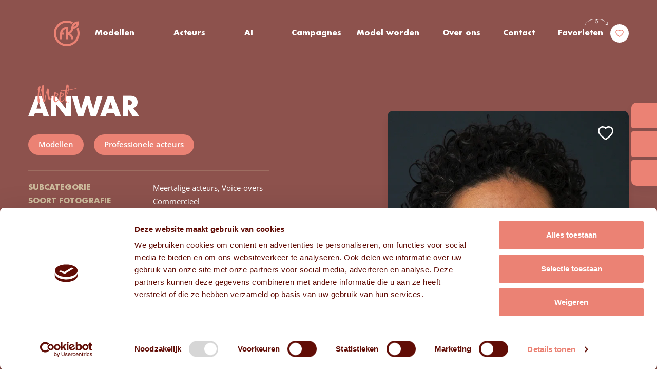

--- FILE ---
content_type: text/html; charset=UTF-8
request_url: https://www.frissekoppen.nl/modellen/anwar
body_size: 25509
content:
<!doctype html>
<html lang="nl-NL" prefix="og: https://ogp.me/ns#">
	<head>
		<meta charset="UTF-8">
<script type="text/javascript">
/* <![CDATA[ */
var gform;gform||(document.addEventListener("gform_main_scripts_loaded",function(){gform.scriptsLoaded=!0}),document.addEventListener("gform/theme/scripts_loaded",function(){gform.themeScriptsLoaded=!0}),window.addEventListener("DOMContentLoaded",function(){gform.domLoaded=!0}),gform={domLoaded:!1,scriptsLoaded:!1,themeScriptsLoaded:!1,isFormEditor:()=>"function"==typeof InitializeEditor,callIfLoaded:function(o){return!(!gform.domLoaded||!gform.scriptsLoaded||!gform.themeScriptsLoaded&&!gform.isFormEditor()||(gform.isFormEditor()&&console.warn("The use of gform.initializeOnLoaded() is deprecated in the form editor context and will be removed in Gravity Forms 3.1."),o(),0))},initializeOnLoaded:function(o){gform.callIfLoaded(o)||(document.addEventListener("gform_main_scripts_loaded",()=>{gform.scriptsLoaded=!0,gform.callIfLoaded(o)}),document.addEventListener("gform/theme/scripts_loaded",()=>{gform.themeScriptsLoaded=!0,gform.callIfLoaded(o)}),window.addEventListener("DOMContentLoaded",()=>{gform.domLoaded=!0,gform.callIfLoaded(o)}))},hooks:{action:{},filter:{}},addAction:function(o,r,e,t){gform.addHook("action",o,r,e,t)},addFilter:function(o,r,e,t){gform.addHook("filter",o,r,e,t)},doAction:function(o){gform.doHook("action",o,arguments)},applyFilters:function(o){return gform.doHook("filter",o,arguments)},removeAction:function(o,r){gform.removeHook("action",o,r)},removeFilter:function(o,r,e){gform.removeHook("filter",o,r,e)},addHook:function(o,r,e,t,n){null==gform.hooks[o][r]&&(gform.hooks[o][r]=[]);var d=gform.hooks[o][r];null==n&&(n=r+"_"+d.length),gform.hooks[o][r].push({tag:n,callable:e,priority:t=null==t?10:t})},doHook:function(r,o,e){var t;if(e=Array.prototype.slice.call(e,1),null!=gform.hooks[r][o]&&((o=gform.hooks[r][o]).sort(function(o,r){return o.priority-r.priority}),o.forEach(function(o){"function"!=typeof(t=o.callable)&&(t=window[t]),"action"==r?t.apply(null,e):e[0]=t.apply(null,e)})),"filter"==r)return e[0]},removeHook:function(o,r,t,n){var e;null!=gform.hooks[o][r]&&(e=(e=gform.hooks[o][r]).filter(function(o,r,e){return!!(null!=n&&n!=o.tag||null!=t&&t!=o.priority)}),gform.hooks[o][r]=e)}});
/* ]]> */
</script>

		<meta http-equiv="Content-Type" content="text/html; charset=UTF-8">
        <meta name="viewport" content="width=device-width, initial-scale=1, shrink-to-fit=no">
            <meta name="google-site-verification" content="pv6mriFNfhUCIfst7W1R-z8F8CQknc0oeT3kpuHm-ZY" />
<!-- Google Tag Manager -->
<script>(function(w,d,s,l,i){w[l]=w[l]||[];w[l].push({'gtm.start':
new Date().getTime(),event:'gtm.js'});var f=d.getElementsByTagName(s)[0],
j=d.createElement(s),dl=l!='dataLayer'?'&l='+l:'';j.async=true;j.src=
'https://www.googletagmanager.com/gtm.js?id='+i+dl;f.parentNode.insertBefore(j,f);
})(window,document,'script','dataLayer','GTM-MMQV7KD');</script>
<!-- End Google Tag Manager -->		
<!-- Search Engine Optimization door Rank Math PRO - https://rankmath.com/ -->
<title>Anwar - Frisse Koppen</title>
<link data-rocket-prefetch href="https://consentcdn.cookiebot.com" rel="dns-prefetch">
<link data-rocket-prefetch href="https://manydots.containers.piwik.pro" rel="dns-prefetch">
<link data-rocket-prefetch href="https://static.hotjar.com" rel="dns-prefetch">
<link data-rocket-prefetch href="https://www.googletagmanager.com" rel="dns-prefetch">
<link data-rocket-prefetch href="https://consent.cookiebot.com" rel="dns-prefetch">
<link data-rocket-prefetch href="https://www.gstatic.com" rel="dns-prefetch">
<link data-rocket-prefetch href="https://script.hotjar.com" rel="dns-prefetch">
<link data-rocket-prefetch href="https://www.google.com" rel="dns-prefetch">
<link crossorigin data-rocket-preload as="font" href="https://www.frissekoppen.nl/wp-content/themes/frissekoppen/fonts/OpenSans-Regular.woff2" rel="preload">
<link crossorigin data-rocket-preload as="font" href="https://www.frissekoppen.nl/wp-content/themes/frissekoppen/fonts/Futura-Bold.woff2" rel="preload">
<link crossorigin data-rocket-preload as="font" href="https://www.frissekoppen.nl/wp-content/themes/frissekoppen/fonts/ComforterBrush-Regular.woff2" rel="preload"><link rel="preload" data-rocket-preload as="image" href="https://www.frissekoppen.nl/wp-content/uploads/2022/12/Anwar-4.jpg" imagesrcset="https://www.frissekoppen.nl/wp-content/uploads/2022/12/Anwar-4.jpg 600w, https://www.frissekoppen.nl/wp-content/uploads/2022/12/Anwar-4-231x300.jpg 231w" imagesizes="(max-width: 600px) 100vw, 600px" fetchpriority="high">
<meta name="description" content="Anwar is een mannelijk model met zwart haar en bruine ogen, bij modellenbureau en castingbureau Frisse Koppen, regio Noord-Brabant."/>
<meta name="robots" content="follow, index, max-snippet:-1, max-video-preview:-1, max-image-preview:large"/>
<link rel="canonical" href="https://www.frissekoppen.nl/modellen/anwar" />
<meta property="og:locale" content="nl_NL" />
<meta property="og:type" content="article" />
<meta property="og:title" content="Anwar - Frisse Koppen" />
<meta property="og:description" content="Anwar is een mannelijk model met zwart haar en bruine ogen, bij modellenbureau en castingbureau Frisse Koppen, regio Noord-Brabant." />
<meta property="og:url" content="https://www.frissekoppen.nl/modellen/anwar" />
<meta property="og:site_name" content="Frisse Koppen" />
<meta property="article:publisher" content="https://www.facebook.com/modellenbureaufrissekoppen/" />
<meta property="og:updated_time" content="2026-01-13T16:06:02+01:00" />
<meta property="og:image" content="https://www.frissekoppen.nl/wp-content/uploads/2022/12/Anwar-4.jpg" />
<meta property="og:image:secure_url" content="https://www.frissekoppen.nl/wp-content/uploads/2022/12/Anwar-4.jpg" />
<meta property="og:image:width" content="600" />
<meta property="og:image:height" content="780" />
<meta property="og:image:alt" content="Mannelijk model met zwart haar Anwar" />
<meta property="og:image:type" content="image/jpeg" />
<meta name="twitter:card" content="summary_large_image" />
<meta name="twitter:title" content="Anwar - Frisse Koppen" />
<meta name="twitter:description" content="Anwar is een mannelijk model met zwart haar en bruine ogen, bij modellenbureau en castingbureau Frisse Koppen, regio Noord-Brabant." />
<meta name="twitter:image" content="https://www.frissekoppen.nl/wp-content/uploads/2022/12/Anwar-4.jpg" />
<script type="application/ld+json" class="rank-math-schema-pro">{"@context":"https://schema.org","@graph":[{"@type":"Place","@id":"https://www.frissekoppen.nl/#place","address":{"@type":"PostalAddress","streetAddress":"Fabriekstraat 1A","addressLocality":"Tilburg","addressRegion":"Noord-Brabant","postalCode":"5038 EM","addressCountry":"Nederland"}},{"@type":"Organization","@id":"https://www.frissekoppen.nl/#organization","name":"Frisse Koppen","url":"https://www.frissekoppen.nl","sameAs":["https://www.facebook.com/modellenbureaufrissekoppen/"],"email":"info@frissekoppen.nl","address":{"@type":"PostalAddress","streetAddress":"Fabriekstraat 1A","addressLocality":"Tilburg","addressRegion":"Noord-Brabant","postalCode":"5038 EM","addressCountry":"Nederland"},"logo":{"@type":"ImageObject","@id":"https://www.frissekoppen.nl/#logo","url":"https://www.frissekoppen.nl/wp-content/uploads/2022/10/footer-logo.svg","contentUrl":"https://www.frissekoppen.nl/wp-content/uploads/2022/10/footer-logo.svg","caption":"Frisse Koppen","inLanguage":"nl-NL"},"contactPoint":[{"@type":"ContactPoint","telephone":"+31137505241","contactType":"customer support"}],"location":{"@id":"https://www.frissekoppen.nl/#place"}},{"@type":"WebSite","@id":"https://www.frissekoppen.nl/#website","url":"https://www.frissekoppen.nl","name":"Frisse Koppen","alternateName":"FK","publisher":{"@id":"https://www.frissekoppen.nl/#organization"},"inLanguage":"nl-NL"},{"@type":"ImageObject","@id":"https://www.frissekoppen.nl/wp-content/uploads/2022/12/Anwar-4.jpg","url":"https://www.frissekoppen.nl/wp-content/uploads/2022/12/Anwar-4.jpg","width":"600","height":"780","caption":"Mannelijk model met zwart haar Anwar","inLanguage":"nl-NL"},{"@type":"BreadcrumbList","@id":"https://www.frissekoppen.nl/modellen/anwar#breadcrumb","itemListElement":[{"@type":"ListItem","position":"1","item":{"@id":"https://www.frissekoppen.nl","name":"Home"}},{"@type":"ListItem","position":"2","item":{"@id":"https://www.frissekoppen.nl/cat_main/modellen","name":"Modellen"}},{"@type":"ListItem","position":"3","item":{"@id":"https://www.frissekoppen.nl/modellen/anwar","name":"Anwar"}}]},{"@type":"WebPage","@id":"https://www.frissekoppen.nl/modellen/anwar#webpage","url":"https://www.frissekoppen.nl/modellen/anwar","name":"Anwar - Frisse Koppen","datePublished":"2022-12-07T16:44:52+01:00","dateModified":"2026-01-13T16:06:02+01:00","isPartOf":{"@id":"https://www.frissekoppen.nl/#website"},"primaryImageOfPage":{"@id":"https://www.frissekoppen.nl/wp-content/uploads/2022/12/Anwar-4.jpg"},"inLanguage":"nl-NL","breadcrumb":{"@id":"https://www.frissekoppen.nl/modellen/anwar#breadcrumb"}},{"image":{"@id":"https://www.frissekoppen.nl/wp-content/uploads/2022/12/Anwar-4.jpg"},"@type":"Off","@id":"https://www.frissekoppen.nl/modellen/anwar#schema-876058","isPartOf":{"@id":"https://www.frissekoppen.nl/modellen/anwar#webpage"},"publisher":{"@id":"https://www.frissekoppen.nl/#organization"},"inLanguage":"nl-NL","mainEntityOfPage":{"@id":"https://www.frissekoppen.nl/modellen/anwar#webpage"}}]}</script>
<!-- /Rank Math WordPress SEO plugin -->

<link rel='dns-prefetch' href='//www.google.com' />

<link rel="alternate" type="application/rss+xml" title="Frisse Koppen &raquo; Anwar reacties feed" href="https://www.frissekoppen.nl/modellen/anwar/feed" />
<link rel="alternate" title="oEmbed (JSON)" type="application/json+oembed" href="https://www.frissekoppen.nl/wp-json/oembed/1.0/embed?url=https%3A%2F%2Fwww.frissekoppen.nl%2Fmodellen%2Fanwar" />
<link rel="alternate" title="oEmbed (XML)" type="text/xml+oembed" href="https://www.frissekoppen.nl/wp-json/oembed/1.0/embed?url=https%3A%2F%2Fwww.frissekoppen.nl%2Fmodellen%2Fanwar&#038;format=xml" />
<style id='wp-img-auto-sizes-contain-inline-css' type='text/css'>
img:is([sizes=auto i],[sizes^="auto," i]){contain-intrinsic-size:3000px 1500px}
/*# sourceURL=wp-img-auto-sizes-contain-inline-css */
</style>
<link data-minify="1" rel='stylesheet' id='theme-main-css' href='https://www.frissekoppen.nl/wp-content/cache/background-css/1/www.frissekoppen.nl/wp-content/cache/min/1/wp-content/themes/frissekoppen/assets/css/main.css?ver=1765970689&wpr_t=1768968319' type='text/css' media='all' />
<link rel='stylesheet' id='theme-tablet-css' href='https://www.frissekoppen.nl/wp-content/themes/frissekoppen/assets/css/tablet.css?ver=1724333266' type='text/css' media='(min-width:576px)' />
<link rel='stylesheet' id='theme-desktop-css' href='https://www.frissekoppen.nl/wp-content/themes/frissekoppen/assets/css/desktop.css?ver=1758207376' type='text/css' media='(min-width:768px)' />
<script data-minify="1" type="text/javascript" src="https://www.frissekoppen.nl/wp-content/cache/min/1/wp-content/themes/frissekoppen/assets/js/header.js?ver=1765970690" id="theme-header-js"></script>
<link rel="https://api.w.org/" href="https://www.frissekoppen.nl/wp-json/" /><link rel="alternate" title="JSON" type="application/json" href="https://www.frissekoppen.nl/wp-json/wp/v2/models/92769" /><link rel="EditURI" type="application/rsd+xml" title="RSD" href="https://www.frissekoppen.nl/xmlrpc.php?rsd" />

<link rel='shortlink' href='https://www.frissekoppen.nl/?p=92769' />
    <script type="text/javascript">
        var ajaxUrl = 'https://www.frissekoppen.nl/wp-admin/admin-ajax.php';
    </script>
    <meta name="generator" content="speculation-rules 1.6.0">
<link rel="icon" href="https://www.frissekoppen.nl/wp-content/uploads/2023/01/cropped-favicon-big-32x32.png" sizes="32x32" />
<link rel="icon" href="https://www.frissekoppen.nl/wp-content/uploads/2023/01/cropped-favicon-big-192x192.png" sizes="192x192" />
<link rel="apple-touch-icon" href="https://www.frissekoppen.nl/wp-content/uploads/2023/01/cropped-favicon-big-180x180.png" />
<meta name="msapplication-TileImage" content="https://www.frissekoppen.nl/wp-content/uploads/2023/01/cropped-favicon-big-270x270.png" />
		<style type="text/css" id="wp-custom-css">
			ul:not(.main-nav):not(.left-nav):not(.right-nav):not(.sub-menu):not(.slick-dots):not(.mobile-nav):not(.gform_fields):not(.footer-nav):not(.page-numbers):not(.gfield_checkbox):not(.gfield_radio):not(.hamburger-nav):not(.blocks-gallery-grid):not(.grid):not(.anim-list) li:before {
	display: none;
}

.section-title {
	font-size: 52px;
}

.models-header .model-photo-col .fav-btn-wrap.with-form {
    gap: 15px;
}

a.btn.with-arrow.fav-button.golden-hover, button.btn.golden-button.with-arrow.reverse-corners.qf-btn {
    width: 100%;
    display: flex;
    flex-direction: column;
    justify-content: center;
}		</style>
		<noscript><style id="rocket-lazyload-nojs-css">.rll-youtube-player, [data-lazy-src]{display:none !important;}</style></noscript>        <script data-minify="1" src="https://www.frissekoppen.nl/wp-content/cache/min/1/wp-content/themes/frissekoppen/resources/js-ext/modernizr.custom.js?ver=1765970690"></script>
	<link rel='stylesheet' id='gform_apc_theme-css' href='https://www.frissekoppen.nl/wp-content/plugins/gravityformsadvancedpostcreation/assets/css/dist/theme.min.css?ver=1.6.1' type='text/css' media='all' />
<link data-minify="1" rel='stylesheet' id='gform_basic-css' href='https://www.frissekoppen.nl/wp-content/cache/background-css/1/www.frissekoppen.nl/wp-content/cache/min/1/wp-content/plugins/gravityforms/assets/css/dist/basic.min.css?ver=1765970748&wpr_t=1768968319' type='text/css' media='all' />
<link rel='stylesheet' id='gform_theme_components-css' href='https://www.frissekoppen.nl/wp-content/plugins/gravityforms/assets/css/dist/theme-components.min.css?ver=2.9.25' type='text/css' media='all' />
<link rel='stylesheet' id='gform_theme-css' href='https://www.frissekoppen.nl/wp-content/cache/background-css/1/www.frissekoppen.nl/wp-content/plugins/gravityforms/assets/css/dist/theme.min.css?ver=2.9.25&wpr_t=1768968319' type='text/css' media='all' />
<style id="wpr-lazyload-bg-container"></style><style id="wpr-lazyload-bg-exclusion">.play-button.with-label .play-label:before{--wpr-bg-1fd32767-d968-40ce-9a0b-e7ec37432e65: url('https://www.frissekoppen.nl/wp-content/themes/frissekoppen/resources/images/svg/decor-arrow-white.svg');}.header .header-line .header-box .main-menu-box .main-nav-container ul[id*=menu]>li.favorites>a .item-title:after{--wpr-bg-908e9f6e-b841-4806-b3dc-476ec7cf3f94: url('https://www.frissekoppen.nl/wp-content/themes/frissekoppen/resources/images/svg/decor-arrow-white.svg');}.header .header-line .header-box .main-menu-box .main-nav-container ul[id*=menu]>li.favorites>a .item-title:after{--wpr-bg-54179020-2154-4d4a-b763-bc3820eb0fb5: url('https://www.frissekoppen.nl/wp-content/themes/frissekoppen/resources/images/svg/decor-arrow-white.svg');}</style>
<noscript>
<style id="wpr-lazyload-bg-nostyle">.svg-youtube-white,.svg-youtube-red,.svg-vimeo-white,.svg-vimeo-red,.svg-twitter-white,.svg-twitter-red,.svg-trio-decor,.svg-trash-white,.svg-trash-red,.svg-trash-gold,.svg-tiktok-white,.svg-tiktok-red,.svg-swap-white,.svg-small-flowers-white,.svg-small-flowers-gold,.svg-search-white,.svg-quote,.svg-print-file,.svg-previous,.svg-play-icon-white,.svg-phone-white,.svg-phone-red,.svg-o-static,.svg-o-active,.svg-no-photo,.svg-next,.svg-mail-white,.svg-mail-red,.svg-magnifying-glass-solid,.svg-logo-gold,.svg-logo,.svg-location-white,.svg-location-red,.svg-linkedin-white,.svg-linkedin-red,.svg-instagram-white,.svg-instagram-red,.svg-info,.svg-heart-white,.svg-heart-red,.svg-flowers-white,.svg-flowers-gold,.svg-filter-white,.svg-facebook-white,.svg-facebook-red,.svg-decor-arrow-white,.svg-decor-arrow-red,.svg-close-white,.svg-close-red,.svg-chevron-white,.svg-chevron-red,.svg-chevron-gold,.svg-check-white,.svg-check-red,.svg-check-green,.svg-arrow-white,.svg-arrow-red,.svg-LogoFrissekoppen{--wpr-bg-d005d4ea-7acb-4614-9ac4-e0a2a0a027fb: url('https://www.frissekoppen.nl/wp-content/themes/frissekoppen/assets/css/sprites.svg');}blockquote:before{--wpr-bg-05143829-f3fb-410d-9255-bd02f0c09edc: url('https://www.frissekoppen.nl/wp-content/themes/frissekoppen/resources/images/svg/quote.svg');}.play-button:after{--wpr-bg-e889f832-1440-4abc-8711-eac1d0a05902: url('https://www.frissekoppen.nl/wp-content/themes/frissekoppen/resources/images/svg/play-icon-white.svg');}.dark-overlay .close-icon:before{--wpr-bg-a2726fa4-5df9-41b7-b83e-fb7bb322cbf7: url('https://www.frissekoppen.nl/wp-content/themes/frissekoppen/resources/images/svg/close-white.svg');}.slick-arrow:before,.logos-section .logos-slider-wrap .logos-slider .slick-arrow:before,.logos-section .logos-slider-wrap .logos-slider .slider-controls .slider-arrow:before,.slider-controls .logos-section .logos-slider-wrap .logos-slider .slider-arrow:before,.reviews-section .reviews-slider-box .slider-controls .slider-arrow:before,.slider-controls .slider-arrow:before{--wpr-bg-42b3644a-7394-4481-a5c9-dbda79e94746: url('https://www.frissekoppen.nl/wp-content/themes/frissekoppen/resources/images/svg/arrow-white.svg');}.slick-arrow:before,.logos-section .logos-slider-wrap .logos-slider .slick-arrow:before,.logos-section .logos-slider-wrap .logos-slider .slider-controls .slider-arrow:before,.slider-controls .logos-section .logos-slider-wrap .logos-slider .slider-arrow:before,.reviews-section .reviews-slider-box .slider-controls .slider-arrow:before,.slider-controls .slider-arrow:before{--wpr-bg-8722bdf3-a601-4b13-86d8-cac4e714cd2d: url('https://www.frissekoppen.nl/wp-content/themes/frissekoppen/resources/images/svg/arrow-white.svg');}.slick-arrow.small-arrow:before,.logos-section .logos-slider-wrap .logos-slider .small-arrow.slick-arrow:before,.logos-section .logos-slider-wrap .logos-slider .slider-controls .small-arrow.slider-arrow:before,.slider-controls .logos-section .logos-slider-wrap .logos-slider .small-arrow.slider-arrow:before,.reviews-section .reviews-slider-box .slider-controls .small-arrow.slider-arrow:before,.slider-controls .small-arrow.slider-arrow:before{--wpr-bg-5779c57d-94f1-4c1d-a521-48255e19ec2f: url('https://www.frissekoppen.nl/wp-content/themes/frissekoppen/resources/images/svg/arrow-white.svg');}.slick-arrow.chevron-ghost:before,.logos-section .logos-slider-wrap .logos-slider .slick-arrow:before,.logos-section .logos-slider-wrap .logos-slider .slider-controls .slider-arrow:before,.slider-controls .logos-section .logos-slider-wrap .logos-slider .slider-arrow:before,.reviews-section .reviews-slider-box .slider-controls .chevron-ghost.slider-arrow:before,.slider-controls .chevron-ghost.slider-arrow:before{--wpr-bg-1a1f9a44-fc88-4199-8856-ac7fdda659fd: url('https://www.frissekoppen.nl/wp-content/themes/frissekoppen/resources/images/svg/chevron-red.svg');}.slick-slider.chevron-arrows .slick-arrow:before,.slick-slider.chevron-arrows .logos-section .logos-slider-wrap .logos-slider .slick-arrow:before,.logos-section .logos-slider-wrap .logos-slider .slick-slider.chevron-arrows .slick-arrow:before,.slick-slider.chevron-arrows .slider-controls .slider-arrow:before,.slider-controls .slick-slider.chevron-arrows .slider-arrow:before,.slider-arrows.chevron-arrows .slick-arrow:before,.slider-arrows.chevron-arrows .logos-section .logos-slider-wrap .logos-slider .slick-arrow:before,.logos-section .logos-slider-wrap .logos-slider .slider-arrows.chevron-arrows .slick-arrow:before,.slider-arrows.chevron-arrows .slider-controls .slider-arrow:before,.slider-controls .slider-arrows.chevron-arrows .slider-arrow:before{--wpr-bg-8141944c-5f4f-4161-bdcf-a7b5800df106: url('https://www.frissekoppen.nl/wp-content/themes/frissekoppen/resources/images/svg/chevron-white.svg');}.slick-slider.chevron-arrows .slick-arrow:before,.slick-slider.chevron-arrows .logos-section .logos-slider-wrap .logos-slider .slick-arrow:before,.logos-section .logos-slider-wrap .logos-slider .slick-slider.chevron-arrows .slick-arrow:before,.slick-slider.chevron-arrows .slider-controls .slider-arrow:before,.slider-controls .slick-slider.chevron-arrows .slider-arrow:before,.slider-arrows.chevron-arrows .slick-arrow:before,.slider-arrows.chevron-arrows .logos-section .logos-slider-wrap .logos-slider .slick-arrow:before,.logos-section .logos-slider-wrap .logos-slider .slider-arrows.chevron-arrows .slick-arrow:before,.slider-arrows.chevron-arrows .slider-controls .slider-arrow:before,.slider-controls .slider-arrows.chevron-arrows .slider-arrow:before{--wpr-bg-477b6fa0-0af4-413e-b2d4-c7a4cfc823d7: url('https://www.frissekoppen.nl/wp-content/themes/frissekoppen/resources/images/svg/chevron-white.svg');}.ui-icon,.ui-widget-content .ui-icon{--wpr-bg-8d26dda7-a343-4808-ac23-aaedd4c9ca6c: url('https://www.frissekoppen.nl/wp-content/themes/frissekoppen/assets/css/images/ui-icons_444444_256x240.png');}.ui-widget-header .ui-icon{--wpr-bg-9a54d173-3b9c-43fb-950b-097851fa552e: url('https://www.frissekoppen.nl/wp-content/themes/frissekoppen/assets/css/images/ui-icons_444444_256x240.png');}.ui-state-hover .ui-icon,.ui-state-focus .ui-icon,.ui-button:hover .ui-icon,.ui-button:focus .ui-icon{--wpr-bg-60bced02-ef36-40a2-a858-878424e4a139: url('https://www.frissekoppen.nl/wp-content/themes/frissekoppen/assets/css/images/ui-icons_555555_256x240.png');}.ui-state-active .ui-icon,.ui-button:active .ui-icon{--wpr-bg-c40459de-c0f5-4920-94c2-8b63c503eedc: url('https://www.frissekoppen.nl/wp-content/themes/frissekoppen/assets/css/images/ui-icons_ffffff_256x240.png');}.ui-state-highlight .ui-icon,.ui-button .ui-state-highlight.ui-icon{--wpr-bg-0ff7fa7a-5706-4584-8eed-80e686c77687: url('https://www.frissekoppen.nl/wp-content/themes/frissekoppen/assets/css/images/ui-icons_777620_256x240.png');}.ui-state-error .ui-icon,.ui-state-error-text .ui-icon{--wpr-bg-a4c7ebd7-2b5f-4b81-8cdd-f9764af15c56: url('https://www.frissekoppen.nl/wp-content/themes/frissekoppen/assets/css/images/ui-icons_cc0000_256x240.png');}.ui-button .ui-icon{--wpr-bg-aa4039ed-107f-4ab0-a53b-e102ed1198f6: url('https://www.frissekoppen.nl/wp-content/themes/frissekoppen/assets/css/images/ui-icons_777777_256x240.png');}.btn.with-search:after,.with-search.gform_previous_button:after,.with-search.gform_next_button:after{--wpr-bg-787d22a3-a1aa-4d54-a6fb-3672196371e2: url('https://www.frissekoppen.nl/wp-content/themes/frissekoppen/resources/images/svg/icon-search.svg');}.btn.with-arrow:after,.with-arrow.gform_previous_button:after,.with-arrow.gform_next_button:after{--wpr-bg-897794c8-bb87-458f-9604-50c4d78d5ec8: url('https://www.frissekoppen.nl/wp-content/themes/frissekoppen/resources/images/svg/arrow-white.svg');}.btn.with-arrow:after,.with-arrow.gform_previous_button:after,.with-arrow.gform_next_button:after{--wpr-bg-be499109-fe75-45a6-9585-772ef300043f: url('https://www.frissekoppen.nl/wp-content/themes/frissekoppen/resources/images/svg/arrow-white.svg');}.btn.search-btn:after,.search-btn.gform_previous_button:after,.search-btn.gform_next_button:after{--wpr-bg-48d613f1-f328-4b08-8b0f-7981d6f363bb: url('https://www.frissekoppen.nl/wp-content/themes/frissekoppen/resources/images/svg/search-white.svg');}.btn.search-btn:after,.search-btn.gform_previous_button:after,.search-btn.gform_next_button:after{--wpr-bg-61db3444-5640-45bf-bd5d-3bc58fed795d: url('https://www.frissekoppen.nl/wp-content/themes/frissekoppen/resources/images/svg/search-white.svg');}.btn.filter-btn:after,.filter-btn.gform_previous_button:after,.filter-btn.gform_next_button:after{--wpr-bg-8198ca00-77f5-4649-be15-14aa960498c9: url('https://www.frissekoppen.nl/wp-content/themes/frissekoppen/resources/images/svg/filter-white.svg');}.btn.filter-btn:after,.filter-btn.gform_previous_button:after,.filter-btn.gform_next_button:after{--wpr-bg-d762199e-833f-443d-94bd-53c022ac03b2: url('https://www.frissekoppen.nl/wp-content/themes/frissekoppen/resources/images/svg/filter-white.svg');}.link-btn.with-arrow:after{--wpr-bg-9c6d1ff9-49bf-4569-af97-9b6d13860e71: url('https://www.frissekoppen.nl/wp-content/themes/frissekoppen/resources/images/svg/arrow-red.svg');}.link-btn.hover-arrow:after{--wpr-bg-f4763a48-5f42-4aa7-aea2-4913ae0c1b0c: url('https://www.frissekoppen.nl/wp-content/themes/frissekoppen/resources/images/svg/arrow-red.svg');}.dark-link.with-chevron:before{--wpr-bg-ea5c3012-40b4-40e9-afdb-aab9873ac964: url('https://www.frissekoppen.nl/wp-content/themes/frissekoppen/resources/images/svg/chevron-red.svg');}body .gform_wrapper select{--wpr-bg-0b2ba52f-034e-46d7-9241-00f066aa620d: url('https://www.frissekoppen.nl/wp-content/themes/frissekoppen/resources/images/svg/chevron-red.svg');}body .gform_wrapper .datepicker{--wpr-bg-eec3175b-2117-4de5-b744-2875e59f510b: url('https://www.frissekoppen.nl/wp-content/themes/frissekoppen/resources/images/svg/calendar-blue.svg');}.socials .socials-links .social-link.icon-instagram:before{--wpr-bg-9f268157-7b1d-4298-84d7-f91c7e4256d3: url('https://www.frissekoppen.nl/wp-content/themes/frissekoppen/resources/images/svg/instagram-white.svg');}.socials .socials-links .social-link.icon-instagram:after{--wpr-bg-4db68e71-6a13-4a25-97e6-81520e0d2528: url('https://www.frissekoppen.nl/wp-content/themes/frissekoppen/resources/images/svg/instagram-red.svg');}.socials .socials-links .social-link.icon-linkedin:before{--wpr-bg-834e3b3f-d695-451d-aad1-ffb4851e9cc6: url('https://www.frissekoppen.nl/wp-content/themes/frissekoppen/resources/images/svg/linkedin-white.svg');}.socials .socials-links .social-link.icon-linkedin:before{--wpr-bg-7fa51ddf-4453-42e7-bb4a-71af35564c51: url('https://www.frissekoppen.nl/wp-content/themes/frissekoppen/resources/images/svg/linkedin-white.svg');}.socials .socials-links .social-link.icon-linkedin:after{--wpr-bg-7ab5d852-bf5c-4893-9a15-9faa51483c28: url('https://www.frissekoppen.nl/wp-content/themes/frissekoppen/resources/images/svg/linkedin-red.svg');}.socials .socials-links .social-link.icon-linkedin:after{--wpr-bg-97bfcbaf-525a-45b2-880c-92f371b2d67a: url('https://www.frissekoppen.nl/wp-content/themes/frissekoppen/resources/images/svg/linkedin-red.svg');}.socials .socials-links .social-link.icon-facebook:before{--wpr-bg-f66efebb-0a7b-4b04-9642-94e32f609d50: url('https://www.frissekoppen.nl/wp-content/themes/frissekoppen/resources/images/svg/facebook-white.svg');}.socials .socials-links .social-link.icon-facebook:before{--wpr-bg-e0e62613-9bcd-4caa-9011-60c8b930fb40: url('https://www.frissekoppen.nl/wp-content/themes/frissekoppen/resources/images/svg/facebook-white.svg');}.socials .socials-links .social-link.icon-facebook:after{--wpr-bg-4bfff7b9-7809-47d9-90cd-e2b24308ff6f: url('https://www.frissekoppen.nl/wp-content/themes/frissekoppen/resources/images/svg/facebook-red.svg');}.socials .socials-links .social-link.icon-facebook:after{--wpr-bg-1591ac96-0f6f-4d9e-837a-5fb1dfb76aee: url('https://www.frissekoppen.nl/wp-content/themes/frissekoppen/resources/images/svg/facebook-red.svg');}.socials .socials-links .social-link.icon-twitter:before{--wpr-bg-6bfa3490-3fb1-47e2-9639-aa1e1c2dfc89: url('https://www.frissekoppen.nl/wp-content/themes/frissekoppen/resources/images/svg/twitter-white.svg');}.socials .socials-links .social-link.icon-twitter:before{--wpr-bg-55efac2b-2e79-4daa-a32e-939a3939f31b: url('https://www.frissekoppen.nl/wp-content/themes/frissekoppen/resources/images/svg/twitter-white.svg');}.socials .socials-links .social-link.icon-twitter:after{--wpr-bg-f039dadb-cd7d-4ae6-932a-e3c070d06b78: url('https://www.frissekoppen.nl/wp-content/themes/frissekoppen/resources/images/svg/twitter-red.svg');}.socials .socials-links .social-link.icon-twitter:after{--wpr-bg-e717126e-f405-47f7-900a-030c938fd6e3: url('https://www.frissekoppen.nl/wp-content/themes/frissekoppen/resources/images/svg/twitter-red.svg');}.socials .socials-links .social-link.icon-youtube:before{--wpr-bg-bed1d0ee-d6ee-4a7f-a7d8-4aa2d6836b19: url('https://www.frissekoppen.nl/wp-content/themes/frissekoppen/resources/images/svg/youtube-white.svg');}.socials .socials-links .social-link.icon-youtube:before{--wpr-bg-f7f12c6c-656a-4c91-af96-cd7138a265b5: url('https://www.frissekoppen.nl/wp-content/themes/frissekoppen/resources/images/svg/youtube-white.svg');}.socials .socials-links .social-link.icon-youtube:after{--wpr-bg-5086a9f2-e3dd-44df-bf71-97e4ed093bb5: url('https://www.frissekoppen.nl/wp-content/themes/frissekoppen/resources/images/svg/youtube-red.svg');}.socials .socials-links .social-link.icon-youtube:after{--wpr-bg-02ceb211-cd14-4d06-852a-3493c648db7b: url('https://www.frissekoppen.nl/wp-content/themes/frissekoppen/resources/images/svg/youtube-red.svg');}.socials .socials-links .social-link.icon-vimeo:before{--wpr-bg-1ed173e0-9f3d-4682-9af5-18873d188889: url('https://www.frissekoppen.nl/wp-content/themes/frissekoppen/resources/images/svg/vimeo-white.svg');}.socials .socials-links .social-link.icon-vimeo:before{--wpr-bg-861eeebb-3eff-406f-b0e9-6bb1a5c55ac5: url('https://www.frissekoppen.nl/wp-content/themes/frissekoppen/resources/images/svg/vimeo-white.svg');}.socials .socials-links .social-link.icon-vimeo:after{--wpr-bg-be1cc7df-0f93-452c-a22e-4319580e73e8: url('https://www.frissekoppen.nl/wp-content/themes/frissekoppen/resources/images/svg/vimeo-red.svg');}.socials .socials-links .social-link.icon-vimeo:after{--wpr-bg-32407bda-24c0-415a-9ac1-8246c6cb6e50: url('https://www.frissekoppen.nl/wp-content/themes/frissekoppen/resources/images/svg/vimeo-red.svg');}.socials .socials-links .social-link.icon-tiktok:before{--wpr-bg-dc6cff85-2b59-4a52-a2cf-e06cd13d7a41: url('https://www.frissekoppen.nl/wp-content/themes/frissekoppen/resources/images/svg/tiktok-white.svg');}.socials .socials-links .social-link.icon-tiktok:after{--wpr-bg-c407bbc8-25ca-4fda-b41b-604cedaf73c1: url('https://www.frissekoppen.nl/wp-content/themes/frissekoppen/resources/images/svg/tiktok-red.svg');}.pagination-wrapper .page-numbers li .page-numbers.next .arrow-list-icon:after{--wpr-bg-4bf3c1e2-871e-4821-9729-6dbd57ad3014: url('https://www.frissekoppen.nl/wp-content/themes/frissekoppen/resources/images/svg/chevron-white.svg');}.pagination-wrapper .page-numbers li .page-numbers.prev .arrow-list-icon:after{--wpr-bg-36697b2e-3542-4e42-a08e-1bdac4705d5c: url('https://www.frissekoppen.nl/wp-content/themes/frissekoppen/resources/images/svg/chevron-white.svg');}.posts-pagination-section .posts-pag-list .pag-link-wrap>a:before{--wpr-bg-212db1a0-7cfd-4e61-a713-de116da435d8: url('https://www.frissekoppen.nl/wp-content/themes/frissekoppen/resources/images/svg/chevron-white.svg');}.posts-pagination-section .posts-pag-list .pag-link-wrap>a:after{--wpr-bg-d9fce432-6037-48ea-9033-95a1bd350048: url('https://www.frissekoppen.nl/wp-content/themes/frissekoppen/resources/images/svg/chevron-red.svg');}.sticky-info .sb-box .sb-link.phone:before{--wpr-bg-9580d7d1-2141-462b-a5ed-4c63e527d4d0: url('https://www.frissekoppen.nl/wp-content/themes/frissekoppen/resources/images/svg/phone-white.svg');}.sticky-info .sb-box .sb-link.phone:after{--wpr-bg-1d7e58f8-6e13-4958-937d-8059b2d2a970: url('https://www.frissekoppen.nl/wp-content/themes/frissekoppen/resources/images/svg/phone-red.svg');}.sticky-info .sb-box .sb-link.loc:before{--wpr-bg-cdd37f4c-8863-4574-9353-12717ea25550: url('https://www.frissekoppen.nl/wp-content/themes/frissekoppen/resources/images/svg/location-white.svg');}.sticky-info .sb-box .sb-link.loc:after{--wpr-bg-288a9417-d221-4048-b713-9e24be68b2a8: url('https://www.frissekoppen.nl/wp-content/themes/frissekoppen/resources/images/svg/location-red.svg');}.sticky-info .sb-box .sb-link.email:before{--wpr-bg-13372dcd-f848-4861-b766-45053a6cbd0d: url('https://www.frissekoppen.nl/wp-content/themes/frissekoppen/resources/images/svg/mail-white.svg');}.sticky-info .sb-box .sb-link.email:after{--wpr-bg-3af8d33d-f479-4233-8388-9a36f305fd49: url('https://www.frissekoppen.nl/wp-content/themes/frissekoppen/resources/images/svg/mail-red.svg');}.header-search-block .toggle-search-form::after{--wpr-bg-7708bcd5-a835-4b6c-becc-6eff861c23d1: url('https://www.frissekoppen.nl/wp-content/themes/frissekoppen/resources/images/svg/icon-search.svg');}.mobile-menu-box .inner-wrapper:before{--wpr-bg-1e7ceb12-08bf-4048-a366-9f8d359ade9a: url('https://www.frissekoppen.nl/wp-content/themes/frissekoppen/resources/images/svg/logo-gold.svg');}.mobile-menu-box .inner-wrapper .mobile-menu-nav ul[id*=menu]>li.menu-item-has-children:after{--wpr-bg-2da60441-ecc5-4dfb-864b-3c5480b05da5: url('https://www.frissekoppen.nl/wp-content/themes/frissekoppen/resources/images/svg/chevron-white.svg');}.mobile-menu-box .inner-wrapper .mobile-menu-nav ul[id*=menu]>li.menu-item-has-children:after{--wpr-bg-d80a8de9-ddb1-4627-9096-29d69bc24162: url('https://www.frissekoppen.nl/wp-content/themes/frissekoppen/resources/images/svg/chevron-white.svg');}.mobile-menu-box .inner-wrapper .mobile-menu-nav ul[id*=menu]>li.menu-item-has-children ul.sub-menu>li>a:before{--wpr-bg-7ff7675a-bda9-4c97-a543-f9f68990a781: url('https://www.frissekoppen.nl/wp-content/themes/frissekoppen/resources/images/svg/arrow-white.svg');}.mobile-menu-box .inner-wrapper .mobile-menu-nav ul[id*=menu]>li.menu-item-has-children ul.sub-menu>li>a:after{--wpr-bg-08d992c3-c2fc-4c98-88c6-fee01f3a0c97: url('https://www.frissekoppen.nl/wp-content/themes/frissekoppen/resources/images/svg/arrow-red.svg');}.models-header .model-photo-holder .model-photo-wrap .model-photo.no-image:before{--wpr-bg-42fdc1d6-983d-47e3-b2c9-6a41be5e5ad4: url('https://www.frissekoppen.nl/wp-content/themes/frissekoppen/resources/images/svg/no-photo.svg');}.cats-table .cat-row .remove-row:before{--wpr-bg-7afe4d30-052f-4912-970e-6f1b16c46e7a: url('https://www.frissekoppen.nl/wp-content/themes/frissekoppen/resources/images/svg/close-white.svg');}.footer .main-footer .footer-columns-wrap .footer-columns .footer-col-item .footer-col .footer-col-box .footer-col-links .footer-link-row .footer-link.icon-none:before{--wpr-bg-6746889c-352e-45a0-806e-b9e2b6cf47df: url('https://www.frissekoppen.nl/wp-content/themes/frissekoppen/resources/images/svg/arrow-red.svg');}.footer .main-footer .footer-columns-wrap .footer-columns .footer-col-item .footer-col .footer-col-box .footer-col-links .footer-link-row .footer-link.icon-chevron:before{--wpr-bg-695e2820-71de-42af-bd6b-32e516597d39: url('https://www.frissekoppen.nl/wp-content/themes/frissekoppen/resources/images/svg/chevron-red.svg');}.footer .main-footer .footer-columns-wrap .footer-columns .footer-col-item .footer-col .footer-col-box .footer-col-links .footer-link-row .footer-link.icon-email:before{--wpr-bg-5b8f2165-97f4-47c3-a906-699327ef4736: url('https://www.frissekoppen.nl/wp-content/themes/frissekoppen/resources/images/svg/mail-red.svg');}.footer .main-footer .footer-columns-wrap .footer-columns .footer-col-item .footer-col .footer-col-box .footer-col-links .footer-link-row .footer-link.icon-phone:before{--wpr-bg-7dbe407a-e6c4-40e1-bb31-5278e190e349: url('https://www.frissekoppen.nl/wp-content/themes/frissekoppen/resources/images/svg/phone-red.svg');}.footer .main-footer .footer-columns-wrap .footer-columns .footer-col-item .footer-col .footer-col-box .footer-col-links .footer-link-row .footer-link.icon-map:before{--wpr-bg-3358823c-78ad-4425-82e2-c17268c71f43: url('https://www.frissekoppen.nl/wp-content/themes/frissekoppen/resources/images/svg/location-red.svg');}.qf-wrap:before{--wpr-bg-7b83a4e7-7cb1-4228-88f7-32aa641c396b: url('https://www.frissekoppen.nl/wp-content/themes/frissekoppen/resources/images/svg/small-flowers-gold.svg');}.qf-wrap:before{--wpr-bg-87a4c1ff-1696-42c1-81c6-ccaf36294ae2: url('https://www.frissekoppen.nl/wp-content/themes/frissekoppen/resources/images/svg/small-flowers-gold.svg');}.qf-wrap:after{--wpr-bg-92a58108-3adc-4645-94a7-373a5f8a780e: url('https://www.frissekoppen.nl/wp-content/themes/frissekoppen/resources/images/svg/small-flowers-gold.svg');}.qf-wrap:after{--wpr-bg-b8e04b2e-ef09-4a8c-871c-88a82bcd183a: url('https://www.frissekoppen.nl/wp-content/themes/frissekoppen/resources/images/svg/small-flowers-gold.svg');}.qf-wrap .close-form{--wpr-bg-f95462b2-8276-4502-be7d-10d27d477b7d: url('https://www.frissekoppen.nl/wp-content/themes/frissekoppen/resources/images/svg/close-red.svg');}.active-filters-container .active-filters-inner .active-filters .filter-in-line .icon-trash{--wpr-bg-2cddada1-a7bb-462f-8db5-63354f36287b: url('https://www.frissekoppen.nl/wp-content/themes/frissekoppen/resources/images/svg/icon-trash.svg');}.models-filter-form-box .close-filters{--wpr-bg-eb52e05a-18df-4bb8-8e88-fc749247a32b: url('https://www.frissekoppen.nl/wp-content/themes/frissekoppen/resources/images/svg/close-red.svg');}.models-filter-form .filter-wrapper.address-search-filter .address-search-input{--wpr-bg-bc2f2b94-149b-411d-a9ea-6e24f8885346: url('https://www.frissekoppen.nl/wp-content/themes/frissekoppen/resources/images/svg/icon-map-pin.svg');}.models-filter-form .filter-wrapper.address-search-filter .custom-filter-select .selected-wrap .selected-option:before{--wpr-bg-b9ca1423-af35-46a2-abab-56c3918e6e73: url('https://www.frissekoppen.nl/wp-content/themes/frissekoppen/resources/images/svg/icon-map-pin.svg');}.models-filter-form .custom-filter-select:after{--wpr-bg-00966de3-7ab3-471f-b58c-7d5ab200bc90: url('https://www.frissekoppen.nl/wp-content/themes/frissekoppen/resources/images/svg/icon-arrow-down-db.svg');}.filters-holder .show-extra-filters-label .show-extra-filters-text:after{--wpr-bg-3a00c0ad-a3d7-4879-8cc4-574805c7ad65: url('https://www.frissekoppen.nl/wp-content/themes/frissekoppen/resources/images/svg/chevron-red.svg');}.custom-filter-checkboxes .filter-name:after{--wpr-bg-b900a8a8-db6d-4946-bb54-e950cf9cc20c: url('https://www.frissekoppen.nl/wp-content/themes/frissekoppen/resources/images/svg/chevron-red.svg');}.custom-filter-checkboxes .checkboxes-wrapper .checkbox-wrapper .checkbox:after{--wpr-bg-7ae4c74e-8293-4e2d-8adf-2c396b47f054: url('https://www.frissekoppen.nl/wp-content/themes/frissekoppen/resources/images/svg/check-white.svg');}.active-filters-wrap .active-filters-line .active-filters .active-filter:before{--wpr-bg-e9928498-2fe4-4a2b-a6c5-5e73c62e3ba2: url('https://www.frissekoppen.nl/wp-content/themes/frissekoppen/resources/images/svg/trash-white.svg');}.active-filters-wrap .active-filters-line .remove-active-filters:before{--wpr-bg-ab50f356-a6a2-488b-bea9-f636ba1309f0: url('https://www.frissekoppen.nl/wp-content/themes/frissekoppen/resources/images/svg/trash-red.svg');}.active-filters-wrap .active-filters-line .remove-active-filters:after{--wpr-bg-2b02c762-7725-4131-9814-68f9044b2bd2: url('https://www.frissekoppen.nl/wp-content/themes/frissekoppen/resources/images/svg/trash-gold.svg');}.cta-section .cta-info-col:after{--wpr-bg-97c31abf-be49-41c9-b72c-ece8eaa4e5bd: url('https://www.frissekoppen.nl/wp-content/themes/frissekoppen/resources/images/svg/trio-decor.svg');}.cta-section .cta-info-col:after{--wpr-bg-2493747c-5b0c-4063-8e04-0a8d2d4e11c5: url('https://www.frissekoppen.nl/wp-content/themes/frissekoppen/resources/images/svg/trio-decor.svg');}.cta-section .cta-info-box .cta-desc-box .cta-btn-wrap .btn:before,.cta-section .cta-info-box .cta-desc-box .cta-btn-wrap .gform_next_button:before,.cta-section .cta-info-box .cta-desc-box .cta-btn-wrap .gform_previous_button:before{--wpr-bg-a4043cbd-fb21-405e-8eee-1159208880c1: url('https://www.frissekoppen.nl/wp-content/themes/frissekoppen/resources/images/svg/decor-arrow-red.svg');}.reviews-section:before{--wpr-bg-c1b206fd-ecc5-494f-bfc3-78bcf11ffd3b: url('https://www.frissekoppen.nl/wp-content/themes/frissekoppen/resources/images/svg/trio-decor.svg');}.reviews-section:before{--wpr-bg-372d7615-c873-4f43-8408-c4ee8b9eb09c: url('https://www.frissekoppen.nl/wp-content/themes/frissekoppen/resources/images/svg/trio-decor.svg');}.reviews-section:before{--wpr-bg-3c3469de-52c3-4289-bc28-ff44d68b732f: url('https://www.frissekoppen.nl/wp-content/themes/frissekoppen/resources/images/svg/trio-decor.svg');}.logos-section .logos-line.decor-line .logos-decor{--wpr-bg-e020ba42-62e0-4c4f-b893-080beaf06eb1: url('https://www.frissekoppen.nl/wp-content/themes/frissekoppen/resources/images/svg/small-flowers-gold.svg');}.logos-section .logos-line.decor-line .logos-decor{--wpr-bg-2705c2c2-48b4-4af2-8953-827406002100: url('https://www.frissekoppen.nl/wp-content/themes/frissekoppen/resources/images/svg/small-flowers-gold.svg');}.text-and-image-section.with-decor .tai-img-box:after{--wpr-bg-81d73b9a-e9ca-4683-beae-5c668c1f5dda: url('https://www.frissekoppen.nl/wp-content/themes/frissekoppen/resources/images/svg/small-flowers-gold.svg');}.text-and-image-section.with-decor .tai-img-box:after{--wpr-bg-c19d5abb-760f-440f-bde8-54924a86e2a5: url('https://www.frissekoppen.nl/wp-content/themes/frissekoppen/resources/images/svg/small-flowers-gold.svg');}.form-section .iframe-col .form-iframe-box:before{--wpr-bg-771f5452-6fd7-4088-91c1-a32ebd9457cc: url('https://www.frissekoppen.nl/wp-content/themes/frissekoppen/resources/images/svg/trio-decor.svg');}.form-section .iframe-col .form-iframe-box:before{--wpr-bg-ebb4785c-1c72-41b8-be48-427dc90c7a0b: url('https://www.frissekoppen.nl/wp-content/themes/frissekoppen/resources/images/svg/trio-decor.svg');}.form-section .iframe-col .form-iframe-box:before{--wpr-bg-98e9c887-569b-4680-ac83-517c6d343077: url('https://www.frissekoppen.nl/wp-content/themes/frissekoppen/resources/images/svg/trio-decor.svg');}.usp-lists-section .usl-lists-wrap .usp-lists .usp-list-box .usp-list-wrap .usl-list .usl-list-item.icon-2:before{--wpr-bg-2ca0e2dc-1099-405c-85f2-6d1cc95fdb69: url('https://www.frissekoppen.nl/wp-content/themes/frissekoppen/resources/images/svg/check-green.svg');}.usp-lists-section .usl-lists-wrap .usp-lists .usp-list-box .usp-list-wrap .usl-list .usl-list-item.icon-3:before{--wpr-bg-c7bb06bc-7517-480b-a63a-33592c399852: url('https://www.frissekoppen.nl/wp-content/themes/frissekoppen/resources/images/svg/check-red.svg');}.persons-section.with-decor .titles-row .decor-el:before{--wpr-bg-627eb7a6-bfbd-4dc2-9424-c7c6af400a27: url('https://www.frissekoppen.nl/wp-content/themes/frissekoppen/resources/images/svg/flowers-gold.svg');}.persons-section.with-decor .titles-row .decor-el:before{--wpr-bg-e7761116-ac16-4140-a915-2f9125856da9: url('https://www.frissekoppen.nl/wp-content/themes/frissekoppen/resources/images/svg/flowers-gold.svg');}.cam-cover-section .cam-cover-box .cam-cover:before,.cam-cover-section .cam-cover-box .cam-cover:after{--wpr-bg-1fe6117f-a6a8-4b11-8614-2221febcf094: url('https://www.frissekoppen.nl/wp-content/themes/frissekoppen/resources/images/svg/small-flowers-gold.svg');}.cam-cover-section .cam-cover-box .cam-cover:before,.cam-cover-section .cam-cover-box .cam-cover:after{--wpr-bg-1002ba59-0881-4f37-833b-ee463a4bf80a: url('https://www.frissekoppen.nl/wp-content/themes/frissekoppen/resources/images/svg/small-flowers-gold.svg');}.posts-list .post-item .post-box .post-th-wrap .post-th.no-image:before{--wpr-bg-135c2085-3572-43e1-a7da-a5aea59fb4c4: url('https://www.frissekoppen.nl/wp-content/themes/frissekoppen/resources/images/svg/no-photo.svg');}.posts-list .post-item .post-box .post-info .link-btn:after{--wpr-bg-82460859-3c27-4838-b151-0044698a67bf: url('https://www.frissekoppen.nl/wp-content/themes/frissekoppen/resources/images/svg/arrow-red.svg');}.fav-checkbox-wrapper .checkbox:after{--wpr-bg-075e20b7-9b0e-4619-aca6-a94616287def: url('https://www.frissekoppen.nl/wp-content/themes/frissekoppen/resources/images/svg/check-white.svg');}.fav-top-section .fav-info-box:before{--wpr-bg-335ed18f-60b4-424b-b27c-89e68907eb9c: url('https://www.frissekoppen.nl/wp-content/themes/frissekoppen/resources/images/svg/info.svg');}.fav-top-section .fav-info-box .close-info{--wpr-bg-3566f557-7250-442b-a455-80b2e4298053: url('https://www.frissekoppen.nl/wp-content/themes/frissekoppen/resources/images/svg/close-white.svg');}.fav-top-section .all-option-line .remove-all-wrap .remove-all-fav:before{--wpr-bg-cc221488-a0b8-44b6-b5ee-f37282d661a9: url('https://www.frissekoppen.nl/wp-content/themes/frissekoppen/resources/images/svg/trash-red.svg');}.print-photos .photo-item .photo-box .photo-icon.main-img-swap:before{--wpr-bg-b24bedd6-88d2-49ec-ad40-b87ee8973df4: url('https://www.frissekoppen.nl/wp-content/themes/frissekoppen/resources/images/svg/swap-white.svg');}.print-photos .photo-item .photo-box .photo-icon.main-img-swap:before{--wpr-bg-6f0b0a16-4c9a-4502-8d4e-da06400f735d: url('https://www.frissekoppen.nl/wp-content/themes/frissekoppen/resources/images/svg/swap-white.svg');}.print-photos .photo-item .photo-box .photo-icon.img-remove:before{--wpr-bg-76e59e96-0abe-4ef9-8f2a-8de230640290: url('https://www.frissekoppen.nl/wp-content/themes/frissekoppen/resources/images/svg/close-white.svg');}.print-photos .photo-item .photo-box .photo-icon.img-remove:before{--wpr-bg-3c5bd72d-c9cd-4b0a-ac82-54a83d2474c3: url('https://www.frissekoppen.nl/wp-content/themes/frissekoppen/resources/images/svg/close-white.svg');}.model-box .model-photo-wrap .model-th-photo.no-image:before{--wpr-bg-f22059b2-6640-4b03-bd7e-fff2fe1cb397: url('https://www.frissekoppen.nl/wp-content/themes/frissekoppen/resources/images/svg/no-photo.svg');}.gform_wrapper.gravity-theme .chosen-container-single .chosen-single abbr{--wpr-bg-7916c0f2-0862-4db1-8260-03fe8eb0232c: url('https://www.frissekoppen.nl/wp-content/plugins/gravityforms/legacy/css/chosen-sprite.png');}.gform_wrapper.gravity-theme .chosen-container-single .chosen-single div b{--wpr-bg-cddbc11f-7876-402a-8bcb-2215b1c3e693: url('https://www.frissekoppen.nl/wp-content/plugins/gravityforms/legacy/css/chosen-sprite.png');}.gform_wrapper.gravity-theme .chosen-container-single .chosen-search input[type=text]{--wpr-bg-94064d42-d0d0-4589-be40-23a63e1e3ea6: url('https://www.frissekoppen.nl/wp-content/plugins/gravityforms/legacy/css/chosen-sprite.png');}.gform_wrapper.gravity-theme .chosen-container-multi .chosen-choices li.search-choice .search-choice-close{--wpr-bg-6ec29698-63ad-42da-9d25-6ed20f7df4f6: url('https://www.frissekoppen.nl/wp-content/plugins/gravityforms/legacy/css/chosen-sprite.png');}.gform_wrapper.gravity-theme .chosen-rtl .chosen-search input[type=text]{--wpr-bg-35cdcb7d-ea74-4ed9-9a0d-3a0b16341c37: url('https://www.frissekoppen.nl/wp-content/plugins/gravityforms/legacy/css/chosen-sprite.png');}.gform_wrapper.gravity-theme .gform_card_icon_container div.gform_card_icon.gform_card_icon_selected::after{--wpr-bg-09279cdd-9c18-40e2-bf36-68871de0a47f: url('https://www.frissekoppen.nl/wp-content/plugins/gravityforms/images/gf-creditcards-check.svg');}.gform_wrapper.gravity-theme .gfield_list_icons button{--wpr-bg-23dd1463-fbd7-46a4-b21d-04146163e25c: url('https://www.frissekoppen.nl/wp-content/plugins/gravityforms/images/list-add.svg');}.gform_wrapper.gravity-theme .chosen-container .chosen-results-scroll-down span,.gform_wrapper.gravity-theme .chosen-container .chosen-results-scroll-up span,.gform_wrapper.gravity-theme .chosen-container-multi .chosen-choices .search-choice .search-choice-close,.gform_wrapper.gravity-theme .chosen-container-single .chosen-search input[type=text],.gform_wrapper.gravity-theme .chosen-container-single .chosen-single abbr,.gform_wrapper.gravity-theme .chosen-container-single .chosen-single div b,.gform_wrapper.gravity-theme .chosen-rtl .chosen-search input[type=text]{--wpr-bg-14540766-1be3-4a7b-9f0e-f25673ed0b35: url('https://www.frissekoppen.nl/wp-content/plugins/gravityforms/legacy/css/chosen-sprite@2x.png');}.gform_wrapper.gravity-theme .gform_card_icon_container div.gform_card_icon{--wpr-bg-eae074ca-0709-4866-98b1-554d7dc6c5dc: url('https://www.frissekoppen.nl/wp-content/plugins/gravityforms/images/gf-creditcards.svg');}.gform_wrapper.gravity-theme .ginput_container_creditcard .ginput_card_security_code_icon{--wpr-bg-cfa69895-2f49-423d-800b-7fbc2aaac9dc: url('https://www.frissekoppen.nl/wp-content/plugins/gravityforms/images/gf-creditcards.svg');}.gform_wrapper.gravity-theme .gfield_list_icons button.delete_list_item{--wpr-bg-307c3699-8fb2-406d-89a8-55c1fec38895: url('https://www.frissekoppen.nl/wp-content/plugins/gravityforms/images/list-remove.svg');}.gravity-theme.ui-datepicker .ui-datepicker-header select{--wpr-bg-a3a92df8-ceed-480b-b76a-6773d879b675: url('https://www.frissekoppen.nl/wp-content/plugins/gravityforms/images/theme/down-arrow.svg');}</style>
</noscript>
<script type="application/javascript">const rocket_pairs = [{"selector":".svg-youtube-white,.svg-youtube-red,.svg-vimeo-white,.svg-vimeo-red,.svg-twitter-white,.svg-twitter-red,.svg-trio-decor,.svg-trash-white,.svg-trash-red,.svg-trash-gold,.svg-tiktok-white,.svg-tiktok-red,.svg-swap-white,.svg-small-flowers-white,.svg-small-flowers-gold,.svg-search-white,.svg-quote,.svg-print-file,.svg-previous,.svg-play-icon-white,.svg-phone-white,.svg-phone-red,.svg-o-static,.svg-o-active,.svg-no-photo,.svg-next,.svg-mail-white,.svg-mail-red,.svg-magnifying-glass-solid,.svg-logo-gold,.svg-logo,.svg-location-white,.svg-location-red,.svg-linkedin-white,.svg-linkedin-red,.svg-instagram-white,.svg-instagram-red,.svg-info,.svg-heart-white,.svg-heart-red,.svg-flowers-white,.svg-flowers-gold,.svg-filter-white,.svg-facebook-white,.svg-facebook-red,.svg-decor-arrow-white,.svg-decor-arrow-red,.svg-close-white,.svg-close-red,.svg-chevron-white,.svg-chevron-red,.svg-chevron-gold,.svg-check-white,.svg-check-red,.svg-check-green,.svg-arrow-white,.svg-arrow-red,.svg-LogoFrissekoppen","style":".svg-youtube-white,.svg-youtube-red,.svg-vimeo-white,.svg-vimeo-red,.svg-twitter-white,.svg-twitter-red,.svg-trio-decor,.svg-trash-white,.svg-trash-red,.svg-trash-gold,.svg-tiktok-white,.svg-tiktok-red,.svg-swap-white,.svg-small-flowers-white,.svg-small-flowers-gold,.svg-search-white,.svg-quote,.svg-print-file,.svg-previous,.svg-play-icon-white,.svg-phone-white,.svg-phone-red,.svg-o-static,.svg-o-active,.svg-no-photo,.svg-next,.svg-mail-white,.svg-mail-red,.svg-magnifying-glass-solid,.svg-logo-gold,.svg-logo,.svg-location-white,.svg-location-red,.svg-linkedin-white,.svg-linkedin-red,.svg-instagram-white,.svg-instagram-red,.svg-info,.svg-heart-white,.svg-heart-red,.svg-flowers-white,.svg-flowers-gold,.svg-filter-white,.svg-facebook-white,.svg-facebook-red,.svg-decor-arrow-white,.svg-decor-arrow-red,.svg-close-white,.svg-close-red,.svg-chevron-white,.svg-chevron-red,.svg-chevron-gold,.svg-check-white,.svg-check-red,.svg-check-green,.svg-arrow-white,.svg-arrow-red,.svg-LogoFrissekoppen{--wpr-bg-d005d4ea-7acb-4614-9ac4-e0a2a0a027fb: url('https:\/\/www.frissekoppen.nl\/wp-content\/themes\/frissekoppen\/assets\/css\/sprites.svg');}","hash":"d005d4ea-7acb-4614-9ac4-e0a2a0a027fb","url":"https:\/\/www.frissekoppen.nl\/wp-content\/themes\/frissekoppen\/assets\/css\/sprites.svg"},{"selector":"blockquote","style":"blockquote:before{--wpr-bg-05143829-f3fb-410d-9255-bd02f0c09edc: url('https:\/\/www.frissekoppen.nl\/wp-content\/themes\/frissekoppen\/resources\/images\/svg\/quote.svg');}","hash":"05143829-f3fb-410d-9255-bd02f0c09edc","url":"https:\/\/www.frissekoppen.nl\/wp-content\/themes\/frissekoppen\/resources\/images\/svg\/quote.svg"},{"selector":".play-button","style":".play-button:after{--wpr-bg-e889f832-1440-4abc-8711-eac1d0a05902: url('https:\/\/www.frissekoppen.nl\/wp-content\/themes\/frissekoppen\/resources\/images\/svg\/play-icon-white.svg');}","hash":"e889f832-1440-4abc-8711-eac1d0a05902","url":"https:\/\/www.frissekoppen.nl\/wp-content\/themes\/frissekoppen\/resources\/images\/svg\/play-icon-white.svg"},{"selector":".dark-overlay .close-icon","style":".dark-overlay .close-icon:before{--wpr-bg-a2726fa4-5df9-41b7-b83e-fb7bb322cbf7: url('https:\/\/www.frissekoppen.nl\/wp-content\/themes\/frissekoppen\/resources\/images\/svg\/close-white.svg');}","hash":"a2726fa4-5df9-41b7-b83e-fb7bb322cbf7","url":"https:\/\/www.frissekoppen.nl\/wp-content\/themes\/frissekoppen\/resources\/images\/svg\/close-white.svg"},{"selector":".slick-arrow,.logos-section .logos-slider-wrap .logos-slider .slick-arrow,.logos-section .logos-slider-wrap .logos-slider .slider-controls .slider-arrow,.slider-controls .logos-section .logos-slider-wrap .logos-slider .slider-arrow,.reviews-section .reviews-slider-box .slider-controls .slider-arrow,.slider-controls .slider-arrow","style":".slick-arrow:before,.logos-section .logos-slider-wrap .logos-slider .slick-arrow:before,.logos-section .logos-slider-wrap .logos-slider .slider-controls .slider-arrow:before,.slider-controls .logos-section .logos-slider-wrap .logos-slider .slider-arrow:before,.reviews-section .reviews-slider-box .slider-controls .slider-arrow:before,.slider-controls .slider-arrow:before{--wpr-bg-42b3644a-7394-4481-a5c9-dbda79e94746: url('https:\/\/www.frissekoppen.nl\/wp-content\/themes\/frissekoppen\/resources\/images\/svg\/arrow-white.svg');}","hash":"42b3644a-7394-4481-a5c9-dbda79e94746","url":"https:\/\/www.frissekoppen.nl\/wp-content\/themes\/frissekoppen\/resources\/images\/svg\/arrow-white.svg"},{"selector":".slick-arrow,.logos-section .logos-slider-wrap .logos-slider .slick-arrow,.logos-section .logos-slider-wrap .logos-slider .slider-controls .slider-arrow,.slider-controls .logos-section .logos-slider-wrap .logos-slider .slider-arrow,.reviews-section .reviews-slider-box .slider-controls .slider-arrow,.slider-controls .slider-arrow","style":".slick-arrow:before,.logos-section .logos-slider-wrap .logos-slider .slick-arrow:before,.logos-section .logos-slider-wrap .logos-slider .slider-controls .slider-arrow:before,.slider-controls .logos-section .logos-slider-wrap .logos-slider .slider-arrow:before,.reviews-section .reviews-slider-box .slider-controls .slider-arrow:before,.slider-controls .slider-arrow:before{--wpr-bg-8722bdf3-a601-4b13-86d8-cac4e714cd2d: url('https:\/\/www.frissekoppen.nl\/wp-content\/themes\/frissekoppen\/resources\/images\/svg\/arrow-white.svg');}","hash":"8722bdf3-a601-4b13-86d8-cac4e714cd2d","url":"https:\/\/www.frissekoppen.nl\/wp-content\/themes\/frissekoppen\/resources\/images\/svg\/arrow-white.svg"},{"selector":".slick-arrow.small-arrow,.logos-section .logos-slider-wrap .logos-slider .small-arrow.slick-arrow,.logos-section .logos-slider-wrap .logos-slider .slider-controls .small-arrow.slider-arrow,.slider-controls .logos-section .logos-slider-wrap .logos-slider .small-arrow.slider-arrow,.reviews-section .reviews-slider-box .slider-controls .small-arrow.slider-arrow,.slider-controls .small-arrow.slider-arrow","style":".slick-arrow.small-arrow:before,.logos-section .logos-slider-wrap .logos-slider .small-arrow.slick-arrow:before,.logos-section .logos-slider-wrap .logos-slider .slider-controls .small-arrow.slider-arrow:before,.slider-controls .logos-section .logos-slider-wrap .logos-slider .small-arrow.slider-arrow:before,.reviews-section .reviews-slider-box .slider-controls .small-arrow.slider-arrow:before,.slider-controls .small-arrow.slider-arrow:before{--wpr-bg-5779c57d-94f1-4c1d-a521-48255e19ec2f: url('https:\/\/www.frissekoppen.nl\/wp-content\/themes\/frissekoppen\/resources\/images\/svg\/arrow-white.svg');}","hash":"5779c57d-94f1-4c1d-a521-48255e19ec2f","url":"https:\/\/www.frissekoppen.nl\/wp-content\/themes\/frissekoppen\/resources\/images\/svg\/arrow-white.svg"},{"selector":".slick-arrow.chevron-ghost,.logos-section .logos-slider-wrap .logos-slider .slick-arrow,.logos-section .logos-slider-wrap .logos-slider .slider-controls .slider-arrow,.slider-controls .logos-section .logos-slider-wrap .logos-slider .slider-arrow,.reviews-section .reviews-slider-box .slider-controls .chevron-ghost.slider-arrow,.slider-controls .chevron-ghost.slider-arrow","style":".slick-arrow.chevron-ghost:before,.logos-section .logos-slider-wrap .logos-slider .slick-arrow:before,.logos-section .logos-slider-wrap .logos-slider .slider-controls .slider-arrow:before,.slider-controls .logos-section .logos-slider-wrap .logos-slider .slider-arrow:before,.reviews-section .reviews-slider-box .slider-controls .chevron-ghost.slider-arrow:before,.slider-controls .chevron-ghost.slider-arrow:before{--wpr-bg-1a1f9a44-fc88-4199-8856-ac7fdda659fd: url('https:\/\/www.frissekoppen.nl\/wp-content\/themes\/frissekoppen\/resources\/images\/svg\/chevron-red.svg');}","hash":"1a1f9a44-fc88-4199-8856-ac7fdda659fd","url":"https:\/\/www.frissekoppen.nl\/wp-content\/themes\/frissekoppen\/resources\/images\/svg\/chevron-red.svg"},{"selector":".slick-slider.chevron-arrows .slick-arrow,.slick-slider.chevron-arrows .logos-section .logos-slider-wrap .logos-slider .slick-arrow,.logos-section .logos-slider-wrap .logos-slider .slick-slider.chevron-arrows .slick-arrow,.slick-slider.chevron-arrows .slider-controls .slider-arrow,.slider-controls .slick-slider.chevron-arrows .slider-arrow,.slider-arrows.chevron-arrows .slick-arrow,.slider-arrows.chevron-arrows .logos-section .logos-slider-wrap .logos-slider .slick-arrow,.logos-section .logos-slider-wrap .logos-slider .slider-arrows.chevron-arrows .slick-arrow,.slider-arrows.chevron-arrows .slider-controls .slider-arrow,.slider-controls .slider-arrows.chevron-arrows .slider-arrow","style":".slick-slider.chevron-arrows .slick-arrow:before,.slick-slider.chevron-arrows .logos-section .logos-slider-wrap .logos-slider .slick-arrow:before,.logos-section .logos-slider-wrap .logos-slider .slick-slider.chevron-arrows .slick-arrow:before,.slick-slider.chevron-arrows .slider-controls .slider-arrow:before,.slider-controls .slick-slider.chevron-arrows .slider-arrow:before,.slider-arrows.chevron-arrows .slick-arrow:before,.slider-arrows.chevron-arrows .logos-section .logos-slider-wrap .logos-slider .slick-arrow:before,.logos-section .logos-slider-wrap .logos-slider .slider-arrows.chevron-arrows .slick-arrow:before,.slider-arrows.chevron-arrows .slider-controls .slider-arrow:before,.slider-controls .slider-arrows.chevron-arrows .slider-arrow:before{--wpr-bg-8141944c-5f4f-4161-bdcf-a7b5800df106: url('https:\/\/www.frissekoppen.nl\/wp-content\/themes\/frissekoppen\/resources\/images\/svg\/chevron-white.svg');}","hash":"8141944c-5f4f-4161-bdcf-a7b5800df106","url":"https:\/\/www.frissekoppen.nl\/wp-content\/themes\/frissekoppen\/resources\/images\/svg\/chevron-white.svg"},{"selector":".slick-slider.chevron-arrows .slick-arrow,.slick-slider.chevron-arrows .logos-section .logos-slider-wrap .logos-slider .slick-arrow,.logos-section .logos-slider-wrap .logos-slider .slick-slider.chevron-arrows .slick-arrow,.slick-slider.chevron-arrows .slider-controls .slider-arrow,.slider-controls .slick-slider.chevron-arrows .slider-arrow,.slider-arrows.chevron-arrows .slick-arrow,.slider-arrows.chevron-arrows .logos-section .logos-slider-wrap .logos-slider .slick-arrow,.logos-section .logos-slider-wrap .logos-slider .slider-arrows.chevron-arrows .slick-arrow,.slider-arrows.chevron-arrows .slider-controls .slider-arrow,.slider-controls .slider-arrows.chevron-arrows .slider-arrow","style":".slick-slider.chevron-arrows .slick-arrow:before,.slick-slider.chevron-arrows .logos-section .logos-slider-wrap .logos-slider .slick-arrow:before,.logos-section .logos-slider-wrap .logos-slider .slick-slider.chevron-arrows .slick-arrow:before,.slick-slider.chevron-arrows .slider-controls .slider-arrow:before,.slider-controls .slick-slider.chevron-arrows .slider-arrow:before,.slider-arrows.chevron-arrows .slick-arrow:before,.slider-arrows.chevron-arrows .logos-section .logos-slider-wrap .logos-slider .slick-arrow:before,.logos-section .logos-slider-wrap .logos-slider .slider-arrows.chevron-arrows .slick-arrow:before,.slider-arrows.chevron-arrows .slider-controls .slider-arrow:before,.slider-controls .slider-arrows.chevron-arrows .slider-arrow:before{--wpr-bg-477b6fa0-0af4-413e-b2d4-c7a4cfc823d7: url('https:\/\/www.frissekoppen.nl\/wp-content\/themes\/frissekoppen\/resources\/images\/svg\/chevron-white.svg');}","hash":"477b6fa0-0af4-413e-b2d4-c7a4cfc823d7","url":"https:\/\/www.frissekoppen.nl\/wp-content\/themes\/frissekoppen\/resources\/images\/svg\/chevron-white.svg"},{"selector":".ui-icon,.ui-widget-content .ui-icon","style":".ui-icon,.ui-widget-content .ui-icon{--wpr-bg-8d26dda7-a343-4808-ac23-aaedd4c9ca6c: url('https:\/\/www.frissekoppen.nl\/wp-content\/themes\/frissekoppen\/assets\/css\/images\/ui-icons_444444_256x240.png');}","hash":"8d26dda7-a343-4808-ac23-aaedd4c9ca6c","url":"https:\/\/www.frissekoppen.nl\/wp-content\/themes\/frissekoppen\/assets\/css\/images\/ui-icons_444444_256x240.png"},{"selector":".ui-widget-header .ui-icon","style":".ui-widget-header .ui-icon{--wpr-bg-9a54d173-3b9c-43fb-950b-097851fa552e: url('https:\/\/www.frissekoppen.nl\/wp-content\/themes\/frissekoppen\/assets\/css\/images\/ui-icons_444444_256x240.png');}","hash":"9a54d173-3b9c-43fb-950b-097851fa552e","url":"https:\/\/www.frissekoppen.nl\/wp-content\/themes\/frissekoppen\/assets\/css\/images\/ui-icons_444444_256x240.png"},{"selector":".ui-state-hover .ui-icon,.ui-state-focus .ui-icon,.ui-button .ui-icon","style":".ui-state-hover .ui-icon,.ui-state-focus .ui-icon,.ui-button:hover .ui-icon,.ui-button:focus .ui-icon{--wpr-bg-60bced02-ef36-40a2-a858-878424e4a139: url('https:\/\/www.frissekoppen.nl\/wp-content\/themes\/frissekoppen\/assets\/css\/images\/ui-icons_555555_256x240.png');}","hash":"60bced02-ef36-40a2-a858-878424e4a139","url":"https:\/\/www.frissekoppen.nl\/wp-content\/themes\/frissekoppen\/assets\/css\/images\/ui-icons_555555_256x240.png"},{"selector":".ui-state-active .ui-icon,.ui-button .ui-icon","style":".ui-state-active .ui-icon,.ui-button:active .ui-icon{--wpr-bg-c40459de-c0f5-4920-94c2-8b63c503eedc: url('https:\/\/www.frissekoppen.nl\/wp-content\/themes\/frissekoppen\/assets\/css\/images\/ui-icons_ffffff_256x240.png');}","hash":"c40459de-c0f5-4920-94c2-8b63c503eedc","url":"https:\/\/www.frissekoppen.nl\/wp-content\/themes\/frissekoppen\/assets\/css\/images\/ui-icons_ffffff_256x240.png"},{"selector":".ui-state-highlight .ui-icon,.ui-button .ui-state-highlight.ui-icon","style":".ui-state-highlight .ui-icon,.ui-button .ui-state-highlight.ui-icon{--wpr-bg-0ff7fa7a-5706-4584-8eed-80e686c77687: url('https:\/\/www.frissekoppen.nl\/wp-content\/themes\/frissekoppen\/assets\/css\/images\/ui-icons_777620_256x240.png');}","hash":"0ff7fa7a-5706-4584-8eed-80e686c77687","url":"https:\/\/www.frissekoppen.nl\/wp-content\/themes\/frissekoppen\/assets\/css\/images\/ui-icons_777620_256x240.png"},{"selector":".ui-state-error .ui-icon,.ui-state-error-text .ui-icon","style":".ui-state-error .ui-icon,.ui-state-error-text .ui-icon{--wpr-bg-a4c7ebd7-2b5f-4b81-8cdd-f9764af15c56: url('https:\/\/www.frissekoppen.nl\/wp-content\/themes\/frissekoppen\/assets\/css\/images\/ui-icons_cc0000_256x240.png');}","hash":"a4c7ebd7-2b5f-4b81-8cdd-f9764af15c56","url":"https:\/\/www.frissekoppen.nl\/wp-content\/themes\/frissekoppen\/assets\/css\/images\/ui-icons_cc0000_256x240.png"},{"selector":".ui-button .ui-icon","style":".ui-button .ui-icon{--wpr-bg-aa4039ed-107f-4ab0-a53b-e102ed1198f6: url('https:\/\/www.frissekoppen.nl\/wp-content\/themes\/frissekoppen\/assets\/css\/images\/ui-icons_777777_256x240.png');}","hash":"aa4039ed-107f-4ab0-a53b-e102ed1198f6","url":"https:\/\/www.frissekoppen.nl\/wp-content\/themes\/frissekoppen\/assets\/css\/images\/ui-icons_777777_256x240.png"},{"selector":".btn.with-search,.with-search.gform_previous_button,.with-search.gform_next_button","style":".btn.with-search:after,.with-search.gform_previous_button:after,.with-search.gform_next_button:after{--wpr-bg-787d22a3-a1aa-4d54-a6fb-3672196371e2: url('https:\/\/www.frissekoppen.nl\/wp-content\/themes\/frissekoppen\/resources\/images\/svg\/icon-search.svg');}","hash":"787d22a3-a1aa-4d54-a6fb-3672196371e2","url":"https:\/\/www.frissekoppen.nl\/wp-content\/themes\/frissekoppen\/resources\/images\/svg\/icon-search.svg"},{"selector":".btn.with-arrow,.with-arrow.gform_previous_button,.with-arrow.gform_next_button","style":".btn.with-arrow:after,.with-arrow.gform_previous_button:after,.with-arrow.gform_next_button:after{--wpr-bg-897794c8-bb87-458f-9604-50c4d78d5ec8: url('https:\/\/www.frissekoppen.nl\/wp-content\/themes\/frissekoppen\/resources\/images\/svg\/arrow-white.svg');}","hash":"897794c8-bb87-458f-9604-50c4d78d5ec8","url":"https:\/\/www.frissekoppen.nl\/wp-content\/themes\/frissekoppen\/resources\/images\/svg\/arrow-white.svg"},{"selector":".btn.with-arrow,.with-arrow.gform_previous_button,.with-arrow.gform_next_button","style":".btn.with-arrow:after,.with-arrow.gform_previous_button:after,.with-arrow.gform_next_button:after{--wpr-bg-be499109-fe75-45a6-9585-772ef300043f: url('https:\/\/www.frissekoppen.nl\/wp-content\/themes\/frissekoppen\/resources\/images\/svg\/arrow-white.svg');}","hash":"be499109-fe75-45a6-9585-772ef300043f","url":"https:\/\/www.frissekoppen.nl\/wp-content\/themes\/frissekoppen\/resources\/images\/svg\/arrow-white.svg"},{"selector":".btn.search-btn,.search-btn.gform_previous_button,.search-btn.gform_next_button","style":".btn.search-btn:after,.search-btn.gform_previous_button:after,.search-btn.gform_next_button:after{--wpr-bg-48d613f1-f328-4b08-8b0f-7981d6f363bb: url('https:\/\/www.frissekoppen.nl\/wp-content\/themes\/frissekoppen\/resources\/images\/svg\/search-white.svg');}","hash":"48d613f1-f328-4b08-8b0f-7981d6f363bb","url":"https:\/\/www.frissekoppen.nl\/wp-content\/themes\/frissekoppen\/resources\/images\/svg\/search-white.svg"},{"selector":".btn.search-btn,.search-btn.gform_previous_button,.search-btn.gform_next_button","style":".btn.search-btn:after,.search-btn.gform_previous_button:after,.search-btn.gform_next_button:after{--wpr-bg-61db3444-5640-45bf-bd5d-3bc58fed795d: url('https:\/\/www.frissekoppen.nl\/wp-content\/themes\/frissekoppen\/resources\/images\/svg\/search-white.svg');}","hash":"61db3444-5640-45bf-bd5d-3bc58fed795d","url":"https:\/\/www.frissekoppen.nl\/wp-content\/themes\/frissekoppen\/resources\/images\/svg\/search-white.svg"},{"selector":".btn.filter-btn,.filter-btn.gform_previous_button,.filter-btn.gform_next_button","style":".btn.filter-btn:after,.filter-btn.gform_previous_button:after,.filter-btn.gform_next_button:after{--wpr-bg-8198ca00-77f5-4649-be15-14aa960498c9: url('https:\/\/www.frissekoppen.nl\/wp-content\/themes\/frissekoppen\/resources\/images\/svg\/filter-white.svg');}","hash":"8198ca00-77f5-4649-be15-14aa960498c9","url":"https:\/\/www.frissekoppen.nl\/wp-content\/themes\/frissekoppen\/resources\/images\/svg\/filter-white.svg"},{"selector":".btn.filter-btn,.filter-btn.gform_previous_button,.filter-btn.gform_next_button","style":".btn.filter-btn:after,.filter-btn.gform_previous_button:after,.filter-btn.gform_next_button:after{--wpr-bg-d762199e-833f-443d-94bd-53c022ac03b2: url('https:\/\/www.frissekoppen.nl\/wp-content\/themes\/frissekoppen\/resources\/images\/svg\/filter-white.svg');}","hash":"d762199e-833f-443d-94bd-53c022ac03b2","url":"https:\/\/www.frissekoppen.nl\/wp-content\/themes\/frissekoppen\/resources\/images\/svg\/filter-white.svg"},{"selector":".link-btn.with-arrow","style":".link-btn.with-arrow:after{--wpr-bg-9c6d1ff9-49bf-4569-af97-9b6d13860e71: url('https:\/\/www.frissekoppen.nl\/wp-content\/themes\/frissekoppen\/resources\/images\/svg\/arrow-red.svg');}","hash":"9c6d1ff9-49bf-4569-af97-9b6d13860e71","url":"https:\/\/www.frissekoppen.nl\/wp-content\/themes\/frissekoppen\/resources\/images\/svg\/arrow-red.svg"},{"selector":".link-btn.hover-arrow","style":".link-btn.hover-arrow:after{--wpr-bg-f4763a48-5f42-4aa7-aea2-4913ae0c1b0c: url('https:\/\/www.frissekoppen.nl\/wp-content\/themes\/frissekoppen\/resources\/images\/svg\/arrow-red.svg');}","hash":"f4763a48-5f42-4aa7-aea2-4913ae0c1b0c","url":"https:\/\/www.frissekoppen.nl\/wp-content\/themes\/frissekoppen\/resources\/images\/svg\/arrow-red.svg"},{"selector":".dark-link.with-chevron","style":".dark-link.with-chevron:before{--wpr-bg-ea5c3012-40b4-40e9-afdb-aab9873ac964: url('https:\/\/www.frissekoppen.nl\/wp-content\/themes\/frissekoppen\/resources\/images\/svg\/chevron-red.svg');}","hash":"ea5c3012-40b4-40e9-afdb-aab9873ac964","url":"https:\/\/www.frissekoppen.nl\/wp-content\/themes\/frissekoppen\/resources\/images\/svg\/chevron-red.svg"},{"selector":"body .gform_wrapper select","style":"body .gform_wrapper select{--wpr-bg-0b2ba52f-034e-46d7-9241-00f066aa620d: url('https:\/\/www.frissekoppen.nl\/wp-content\/themes\/frissekoppen\/resources\/images\/svg\/chevron-red.svg');}","hash":"0b2ba52f-034e-46d7-9241-00f066aa620d","url":"https:\/\/www.frissekoppen.nl\/wp-content\/themes\/frissekoppen\/resources\/images\/svg\/chevron-red.svg"},{"selector":"body .gform_wrapper .datepicker","style":"body .gform_wrapper .datepicker{--wpr-bg-eec3175b-2117-4de5-b744-2875e59f510b: url('https:\/\/www.frissekoppen.nl\/wp-content\/themes\/frissekoppen\/resources\/images\/svg\/calendar-blue.svg');}","hash":"eec3175b-2117-4de5-b744-2875e59f510b","url":"https:\/\/www.frissekoppen.nl\/wp-content\/themes\/frissekoppen\/resources\/images\/svg\/calendar-blue.svg"},{"selector":".socials .socials-links .social-link.icon-instagram","style":".socials .socials-links .social-link.icon-instagram:before{--wpr-bg-9f268157-7b1d-4298-84d7-f91c7e4256d3: url('https:\/\/www.frissekoppen.nl\/wp-content\/themes\/frissekoppen\/resources\/images\/svg\/instagram-white.svg');}","hash":"9f268157-7b1d-4298-84d7-f91c7e4256d3","url":"https:\/\/www.frissekoppen.nl\/wp-content\/themes\/frissekoppen\/resources\/images\/svg\/instagram-white.svg"},{"selector":".socials .socials-links .social-link.icon-instagram","style":".socials .socials-links .social-link.icon-instagram:after{--wpr-bg-4db68e71-6a13-4a25-97e6-81520e0d2528: url('https:\/\/www.frissekoppen.nl\/wp-content\/themes\/frissekoppen\/resources\/images\/svg\/instagram-red.svg');}","hash":"4db68e71-6a13-4a25-97e6-81520e0d2528","url":"https:\/\/www.frissekoppen.nl\/wp-content\/themes\/frissekoppen\/resources\/images\/svg\/instagram-red.svg"},{"selector":".socials .socials-links .social-link.icon-linkedin","style":".socials .socials-links .social-link.icon-linkedin:before{--wpr-bg-834e3b3f-d695-451d-aad1-ffb4851e9cc6: url('https:\/\/www.frissekoppen.nl\/wp-content\/themes\/frissekoppen\/resources\/images\/svg\/linkedin-white.svg');}","hash":"834e3b3f-d695-451d-aad1-ffb4851e9cc6","url":"https:\/\/www.frissekoppen.nl\/wp-content\/themes\/frissekoppen\/resources\/images\/svg\/linkedin-white.svg"},{"selector":".socials .socials-links .social-link.icon-linkedin","style":".socials .socials-links .social-link.icon-linkedin:before{--wpr-bg-7fa51ddf-4453-42e7-bb4a-71af35564c51: url('https:\/\/www.frissekoppen.nl\/wp-content\/themes\/frissekoppen\/resources\/images\/svg\/linkedin-white.svg');}","hash":"7fa51ddf-4453-42e7-bb4a-71af35564c51","url":"https:\/\/www.frissekoppen.nl\/wp-content\/themes\/frissekoppen\/resources\/images\/svg\/linkedin-white.svg"},{"selector":".socials .socials-links .social-link.icon-linkedin","style":".socials .socials-links .social-link.icon-linkedin:after{--wpr-bg-7ab5d852-bf5c-4893-9a15-9faa51483c28: url('https:\/\/www.frissekoppen.nl\/wp-content\/themes\/frissekoppen\/resources\/images\/svg\/linkedin-red.svg');}","hash":"7ab5d852-bf5c-4893-9a15-9faa51483c28","url":"https:\/\/www.frissekoppen.nl\/wp-content\/themes\/frissekoppen\/resources\/images\/svg\/linkedin-red.svg"},{"selector":".socials .socials-links .social-link.icon-linkedin","style":".socials .socials-links .social-link.icon-linkedin:after{--wpr-bg-97bfcbaf-525a-45b2-880c-92f371b2d67a: url('https:\/\/www.frissekoppen.nl\/wp-content\/themes\/frissekoppen\/resources\/images\/svg\/linkedin-red.svg');}","hash":"97bfcbaf-525a-45b2-880c-92f371b2d67a","url":"https:\/\/www.frissekoppen.nl\/wp-content\/themes\/frissekoppen\/resources\/images\/svg\/linkedin-red.svg"},{"selector":".socials .socials-links .social-link.icon-facebook","style":".socials .socials-links .social-link.icon-facebook:before{--wpr-bg-f66efebb-0a7b-4b04-9642-94e32f609d50: url('https:\/\/www.frissekoppen.nl\/wp-content\/themes\/frissekoppen\/resources\/images\/svg\/facebook-white.svg');}","hash":"f66efebb-0a7b-4b04-9642-94e32f609d50","url":"https:\/\/www.frissekoppen.nl\/wp-content\/themes\/frissekoppen\/resources\/images\/svg\/facebook-white.svg"},{"selector":".socials .socials-links .social-link.icon-facebook","style":".socials .socials-links .social-link.icon-facebook:before{--wpr-bg-e0e62613-9bcd-4caa-9011-60c8b930fb40: url('https:\/\/www.frissekoppen.nl\/wp-content\/themes\/frissekoppen\/resources\/images\/svg\/facebook-white.svg');}","hash":"e0e62613-9bcd-4caa-9011-60c8b930fb40","url":"https:\/\/www.frissekoppen.nl\/wp-content\/themes\/frissekoppen\/resources\/images\/svg\/facebook-white.svg"},{"selector":".socials .socials-links .social-link.icon-facebook","style":".socials .socials-links .social-link.icon-facebook:after{--wpr-bg-4bfff7b9-7809-47d9-90cd-e2b24308ff6f: url('https:\/\/www.frissekoppen.nl\/wp-content\/themes\/frissekoppen\/resources\/images\/svg\/facebook-red.svg');}","hash":"4bfff7b9-7809-47d9-90cd-e2b24308ff6f","url":"https:\/\/www.frissekoppen.nl\/wp-content\/themes\/frissekoppen\/resources\/images\/svg\/facebook-red.svg"},{"selector":".socials .socials-links .social-link.icon-facebook","style":".socials .socials-links .social-link.icon-facebook:after{--wpr-bg-1591ac96-0f6f-4d9e-837a-5fb1dfb76aee: url('https:\/\/www.frissekoppen.nl\/wp-content\/themes\/frissekoppen\/resources\/images\/svg\/facebook-red.svg');}","hash":"1591ac96-0f6f-4d9e-837a-5fb1dfb76aee","url":"https:\/\/www.frissekoppen.nl\/wp-content\/themes\/frissekoppen\/resources\/images\/svg\/facebook-red.svg"},{"selector":".socials .socials-links .social-link.icon-twitter","style":".socials .socials-links .social-link.icon-twitter:before{--wpr-bg-6bfa3490-3fb1-47e2-9639-aa1e1c2dfc89: url('https:\/\/www.frissekoppen.nl\/wp-content\/themes\/frissekoppen\/resources\/images\/svg\/twitter-white.svg');}","hash":"6bfa3490-3fb1-47e2-9639-aa1e1c2dfc89","url":"https:\/\/www.frissekoppen.nl\/wp-content\/themes\/frissekoppen\/resources\/images\/svg\/twitter-white.svg"},{"selector":".socials .socials-links .social-link.icon-twitter","style":".socials .socials-links .social-link.icon-twitter:before{--wpr-bg-55efac2b-2e79-4daa-a32e-939a3939f31b: url('https:\/\/www.frissekoppen.nl\/wp-content\/themes\/frissekoppen\/resources\/images\/svg\/twitter-white.svg');}","hash":"55efac2b-2e79-4daa-a32e-939a3939f31b","url":"https:\/\/www.frissekoppen.nl\/wp-content\/themes\/frissekoppen\/resources\/images\/svg\/twitter-white.svg"},{"selector":".socials .socials-links .social-link.icon-twitter","style":".socials .socials-links .social-link.icon-twitter:after{--wpr-bg-f039dadb-cd7d-4ae6-932a-e3c070d06b78: url('https:\/\/www.frissekoppen.nl\/wp-content\/themes\/frissekoppen\/resources\/images\/svg\/twitter-red.svg');}","hash":"f039dadb-cd7d-4ae6-932a-e3c070d06b78","url":"https:\/\/www.frissekoppen.nl\/wp-content\/themes\/frissekoppen\/resources\/images\/svg\/twitter-red.svg"},{"selector":".socials .socials-links .social-link.icon-twitter","style":".socials .socials-links .social-link.icon-twitter:after{--wpr-bg-e717126e-f405-47f7-900a-030c938fd6e3: url('https:\/\/www.frissekoppen.nl\/wp-content\/themes\/frissekoppen\/resources\/images\/svg\/twitter-red.svg');}","hash":"e717126e-f405-47f7-900a-030c938fd6e3","url":"https:\/\/www.frissekoppen.nl\/wp-content\/themes\/frissekoppen\/resources\/images\/svg\/twitter-red.svg"},{"selector":".socials .socials-links .social-link.icon-youtube","style":".socials .socials-links .social-link.icon-youtube:before{--wpr-bg-bed1d0ee-d6ee-4a7f-a7d8-4aa2d6836b19: url('https:\/\/www.frissekoppen.nl\/wp-content\/themes\/frissekoppen\/resources\/images\/svg\/youtube-white.svg');}","hash":"bed1d0ee-d6ee-4a7f-a7d8-4aa2d6836b19","url":"https:\/\/www.frissekoppen.nl\/wp-content\/themes\/frissekoppen\/resources\/images\/svg\/youtube-white.svg"},{"selector":".socials .socials-links .social-link.icon-youtube","style":".socials .socials-links .social-link.icon-youtube:before{--wpr-bg-f7f12c6c-656a-4c91-af96-cd7138a265b5: url('https:\/\/www.frissekoppen.nl\/wp-content\/themes\/frissekoppen\/resources\/images\/svg\/youtube-white.svg');}","hash":"f7f12c6c-656a-4c91-af96-cd7138a265b5","url":"https:\/\/www.frissekoppen.nl\/wp-content\/themes\/frissekoppen\/resources\/images\/svg\/youtube-white.svg"},{"selector":".socials .socials-links .social-link.icon-youtube","style":".socials .socials-links .social-link.icon-youtube:after{--wpr-bg-5086a9f2-e3dd-44df-bf71-97e4ed093bb5: url('https:\/\/www.frissekoppen.nl\/wp-content\/themes\/frissekoppen\/resources\/images\/svg\/youtube-red.svg');}","hash":"5086a9f2-e3dd-44df-bf71-97e4ed093bb5","url":"https:\/\/www.frissekoppen.nl\/wp-content\/themes\/frissekoppen\/resources\/images\/svg\/youtube-red.svg"},{"selector":".socials .socials-links .social-link.icon-youtube","style":".socials .socials-links .social-link.icon-youtube:after{--wpr-bg-02ceb211-cd14-4d06-852a-3493c648db7b: url('https:\/\/www.frissekoppen.nl\/wp-content\/themes\/frissekoppen\/resources\/images\/svg\/youtube-red.svg');}","hash":"02ceb211-cd14-4d06-852a-3493c648db7b","url":"https:\/\/www.frissekoppen.nl\/wp-content\/themes\/frissekoppen\/resources\/images\/svg\/youtube-red.svg"},{"selector":".socials .socials-links .social-link.icon-vimeo","style":".socials .socials-links .social-link.icon-vimeo:before{--wpr-bg-1ed173e0-9f3d-4682-9af5-18873d188889: url('https:\/\/www.frissekoppen.nl\/wp-content\/themes\/frissekoppen\/resources\/images\/svg\/vimeo-white.svg');}","hash":"1ed173e0-9f3d-4682-9af5-18873d188889","url":"https:\/\/www.frissekoppen.nl\/wp-content\/themes\/frissekoppen\/resources\/images\/svg\/vimeo-white.svg"},{"selector":".socials .socials-links .social-link.icon-vimeo","style":".socials .socials-links .social-link.icon-vimeo:before{--wpr-bg-861eeebb-3eff-406f-b0e9-6bb1a5c55ac5: url('https:\/\/www.frissekoppen.nl\/wp-content\/themes\/frissekoppen\/resources\/images\/svg\/vimeo-white.svg');}","hash":"861eeebb-3eff-406f-b0e9-6bb1a5c55ac5","url":"https:\/\/www.frissekoppen.nl\/wp-content\/themes\/frissekoppen\/resources\/images\/svg\/vimeo-white.svg"},{"selector":".socials .socials-links .social-link.icon-vimeo","style":".socials .socials-links .social-link.icon-vimeo:after{--wpr-bg-be1cc7df-0f93-452c-a22e-4319580e73e8: url('https:\/\/www.frissekoppen.nl\/wp-content\/themes\/frissekoppen\/resources\/images\/svg\/vimeo-red.svg');}","hash":"be1cc7df-0f93-452c-a22e-4319580e73e8","url":"https:\/\/www.frissekoppen.nl\/wp-content\/themes\/frissekoppen\/resources\/images\/svg\/vimeo-red.svg"},{"selector":".socials .socials-links .social-link.icon-vimeo","style":".socials .socials-links .social-link.icon-vimeo:after{--wpr-bg-32407bda-24c0-415a-9ac1-8246c6cb6e50: url('https:\/\/www.frissekoppen.nl\/wp-content\/themes\/frissekoppen\/resources\/images\/svg\/vimeo-red.svg');}","hash":"32407bda-24c0-415a-9ac1-8246c6cb6e50","url":"https:\/\/www.frissekoppen.nl\/wp-content\/themes\/frissekoppen\/resources\/images\/svg\/vimeo-red.svg"},{"selector":".socials .socials-links .social-link.icon-tiktok","style":".socials .socials-links .social-link.icon-tiktok:before{--wpr-bg-dc6cff85-2b59-4a52-a2cf-e06cd13d7a41: url('https:\/\/www.frissekoppen.nl\/wp-content\/themes\/frissekoppen\/resources\/images\/svg\/tiktok-white.svg');}","hash":"dc6cff85-2b59-4a52-a2cf-e06cd13d7a41","url":"https:\/\/www.frissekoppen.nl\/wp-content\/themes\/frissekoppen\/resources\/images\/svg\/tiktok-white.svg"},{"selector":".socials .socials-links .social-link.icon-tiktok","style":".socials .socials-links .social-link.icon-tiktok:after{--wpr-bg-c407bbc8-25ca-4fda-b41b-604cedaf73c1: url('https:\/\/www.frissekoppen.nl\/wp-content\/themes\/frissekoppen\/resources\/images\/svg\/tiktok-red.svg');}","hash":"c407bbc8-25ca-4fda-b41b-604cedaf73c1","url":"https:\/\/www.frissekoppen.nl\/wp-content\/themes\/frissekoppen\/resources\/images\/svg\/tiktok-red.svg"},{"selector":".pagination-wrapper .page-numbers li .page-numbers.next .arrow-list-icon","style":".pagination-wrapper .page-numbers li .page-numbers.next .arrow-list-icon:after{--wpr-bg-4bf3c1e2-871e-4821-9729-6dbd57ad3014: url('https:\/\/www.frissekoppen.nl\/wp-content\/themes\/frissekoppen\/resources\/images\/svg\/chevron-white.svg');}","hash":"4bf3c1e2-871e-4821-9729-6dbd57ad3014","url":"https:\/\/www.frissekoppen.nl\/wp-content\/themes\/frissekoppen\/resources\/images\/svg\/chevron-white.svg"},{"selector":".pagination-wrapper .page-numbers li .page-numbers.prev .arrow-list-icon","style":".pagination-wrapper .page-numbers li .page-numbers.prev .arrow-list-icon:after{--wpr-bg-36697b2e-3542-4e42-a08e-1bdac4705d5c: url('https:\/\/www.frissekoppen.nl\/wp-content\/themes\/frissekoppen\/resources\/images\/svg\/chevron-white.svg');}","hash":"36697b2e-3542-4e42-a08e-1bdac4705d5c","url":"https:\/\/www.frissekoppen.nl\/wp-content\/themes\/frissekoppen\/resources\/images\/svg\/chevron-white.svg"},{"selector":".posts-pagination-section .posts-pag-list .pag-link-wrap>a","style":".posts-pagination-section .posts-pag-list .pag-link-wrap>a:before{--wpr-bg-212db1a0-7cfd-4e61-a713-de116da435d8: url('https:\/\/www.frissekoppen.nl\/wp-content\/themes\/frissekoppen\/resources\/images\/svg\/chevron-white.svg');}","hash":"212db1a0-7cfd-4e61-a713-de116da435d8","url":"https:\/\/www.frissekoppen.nl\/wp-content\/themes\/frissekoppen\/resources\/images\/svg\/chevron-white.svg"},{"selector":".posts-pagination-section .posts-pag-list .pag-link-wrap>a","style":".posts-pagination-section .posts-pag-list .pag-link-wrap>a:after{--wpr-bg-d9fce432-6037-48ea-9033-95a1bd350048: url('https:\/\/www.frissekoppen.nl\/wp-content\/themes\/frissekoppen\/resources\/images\/svg\/chevron-red.svg');}","hash":"d9fce432-6037-48ea-9033-95a1bd350048","url":"https:\/\/www.frissekoppen.nl\/wp-content\/themes\/frissekoppen\/resources\/images\/svg\/chevron-red.svg"},{"selector":".sticky-info .sb-box .sb-link.phone","style":".sticky-info .sb-box .sb-link.phone:before{--wpr-bg-9580d7d1-2141-462b-a5ed-4c63e527d4d0: url('https:\/\/www.frissekoppen.nl\/wp-content\/themes\/frissekoppen\/resources\/images\/svg\/phone-white.svg');}","hash":"9580d7d1-2141-462b-a5ed-4c63e527d4d0","url":"https:\/\/www.frissekoppen.nl\/wp-content\/themes\/frissekoppen\/resources\/images\/svg\/phone-white.svg"},{"selector":".sticky-info .sb-box .sb-link.phone","style":".sticky-info .sb-box .sb-link.phone:after{--wpr-bg-1d7e58f8-6e13-4958-937d-8059b2d2a970: url('https:\/\/www.frissekoppen.nl\/wp-content\/themes\/frissekoppen\/resources\/images\/svg\/phone-red.svg');}","hash":"1d7e58f8-6e13-4958-937d-8059b2d2a970","url":"https:\/\/www.frissekoppen.nl\/wp-content\/themes\/frissekoppen\/resources\/images\/svg\/phone-red.svg"},{"selector":".sticky-info .sb-box .sb-link.loc","style":".sticky-info .sb-box .sb-link.loc:before{--wpr-bg-cdd37f4c-8863-4574-9353-12717ea25550: url('https:\/\/www.frissekoppen.nl\/wp-content\/themes\/frissekoppen\/resources\/images\/svg\/location-white.svg');}","hash":"cdd37f4c-8863-4574-9353-12717ea25550","url":"https:\/\/www.frissekoppen.nl\/wp-content\/themes\/frissekoppen\/resources\/images\/svg\/location-white.svg"},{"selector":".sticky-info .sb-box .sb-link.loc","style":".sticky-info .sb-box .sb-link.loc:after{--wpr-bg-288a9417-d221-4048-b713-9e24be68b2a8: url('https:\/\/www.frissekoppen.nl\/wp-content\/themes\/frissekoppen\/resources\/images\/svg\/location-red.svg');}","hash":"288a9417-d221-4048-b713-9e24be68b2a8","url":"https:\/\/www.frissekoppen.nl\/wp-content\/themes\/frissekoppen\/resources\/images\/svg\/location-red.svg"},{"selector":".sticky-info .sb-box .sb-link.email","style":".sticky-info .sb-box .sb-link.email:before{--wpr-bg-13372dcd-f848-4861-b766-45053a6cbd0d: url('https:\/\/www.frissekoppen.nl\/wp-content\/themes\/frissekoppen\/resources\/images\/svg\/mail-white.svg');}","hash":"13372dcd-f848-4861-b766-45053a6cbd0d","url":"https:\/\/www.frissekoppen.nl\/wp-content\/themes\/frissekoppen\/resources\/images\/svg\/mail-white.svg"},{"selector":".sticky-info .sb-box .sb-link.email","style":".sticky-info .sb-box .sb-link.email:after{--wpr-bg-3af8d33d-f479-4233-8388-9a36f305fd49: url('https:\/\/www.frissekoppen.nl\/wp-content\/themes\/frissekoppen\/resources\/images\/svg\/mail-red.svg');}","hash":"3af8d33d-f479-4233-8388-9a36f305fd49","url":"https:\/\/www.frissekoppen.nl\/wp-content\/themes\/frissekoppen\/resources\/images\/svg\/mail-red.svg"},{"selector":".header-search-block .toggle-search-form","style":".header-search-block .toggle-search-form::after{--wpr-bg-7708bcd5-a835-4b6c-becc-6eff861c23d1: url('https:\/\/www.frissekoppen.nl\/wp-content\/themes\/frissekoppen\/resources\/images\/svg\/icon-search.svg');}","hash":"7708bcd5-a835-4b6c-becc-6eff861c23d1","url":"https:\/\/www.frissekoppen.nl\/wp-content\/themes\/frissekoppen\/resources\/images\/svg\/icon-search.svg"},{"selector":".mobile-menu-box .inner-wrapper","style":".mobile-menu-box .inner-wrapper:before{--wpr-bg-1e7ceb12-08bf-4048-a366-9f8d359ade9a: url('https:\/\/www.frissekoppen.nl\/wp-content\/themes\/frissekoppen\/resources\/images\/svg\/logo-gold.svg');}","hash":"1e7ceb12-08bf-4048-a366-9f8d359ade9a","url":"https:\/\/www.frissekoppen.nl\/wp-content\/themes\/frissekoppen\/resources\/images\/svg\/logo-gold.svg"},{"selector":".mobile-menu-box .inner-wrapper .mobile-menu-nav ul[id*=menu]>li.menu-item-has-children","style":".mobile-menu-box .inner-wrapper .mobile-menu-nav ul[id*=menu]>li.menu-item-has-children:after{--wpr-bg-2da60441-ecc5-4dfb-864b-3c5480b05da5: url('https:\/\/www.frissekoppen.nl\/wp-content\/themes\/frissekoppen\/resources\/images\/svg\/chevron-white.svg');}","hash":"2da60441-ecc5-4dfb-864b-3c5480b05da5","url":"https:\/\/www.frissekoppen.nl\/wp-content\/themes\/frissekoppen\/resources\/images\/svg\/chevron-white.svg"},{"selector":".mobile-menu-box .inner-wrapper .mobile-menu-nav ul[id*=menu]>li.menu-item-has-children","style":".mobile-menu-box .inner-wrapper .mobile-menu-nav ul[id*=menu]>li.menu-item-has-children:after{--wpr-bg-d80a8de9-ddb1-4627-9096-29d69bc24162: url('https:\/\/www.frissekoppen.nl\/wp-content\/themes\/frissekoppen\/resources\/images\/svg\/chevron-white.svg');}","hash":"d80a8de9-ddb1-4627-9096-29d69bc24162","url":"https:\/\/www.frissekoppen.nl\/wp-content\/themes\/frissekoppen\/resources\/images\/svg\/chevron-white.svg"},{"selector":".mobile-menu-box .inner-wrapper .mobile-menu-nav ul[id*=menu]>li.menu-item-has-children ul.sub-menu>li>a","style":".mobile-menu-box .inner-wrapper .mobile-menu-nav ul[id*=menu]>li.menu-item-has-children ul.sub-menu>li>a:before{--wpr-bg-7ff7675a-bda9-4c97-a543-f9f68990a781: url('https:\/\/www.frissekoppen.nl\/wp-content\/themes\/frissekoppen\/resources\/images\/svg\/arrow-white.svg');}","hash":"7ff7675a-bda9-4c97-a543-f9f68990a781","url":"https:\/\/www.frissekoppen.nl\/wp-content\/themes\/frissekoppen\/resources\/images\/svg\/arrow-white.svg"},{"selector":".mobile-menu-box .inner-wrapper .mobile-menu-nav ul[id*=menu]>li.menu-item-has-children ul.sub-menu>li>a","style":".mobile-menu-box .inner-wrapper .mobile-menu-nav ul[id*=menu]>li.menu-item-has-children ul.sub-menu>li>a:after{--wpr-bg-08d992c3-c2fc-4c98-88c6-fee01f3a0c97: url('https:\/\/www.frissekoppen.nl\/wp-content\/themes\/frissekoppen\/resources\/images\/svg\/arrow-red.svg');}","hash":"08d992c3-c2fc-4c98-88c6-fee01f3a0c97","url":"https:\/\/www.frissekoppen.nl\/wp-content\/themes\/frissekoppen\/resources\/images\/svg\/arrow-red.svg"},{"selector":".models-header .model-photo-holder .model-photo-wrap .model-photo.no-image","style":".models-header .model-photo-holder .model-photo-wrap .model-photo.no-image:before{--wpr-bg-42fdc1d6-983d-47e3-b2c9-6a41be5e5ad4: url('https:\/\/www.frissekoppen.nl\/wp-content\/themes\/frissekoppen\/resources\/images\/svg\/no-photo.svg');}","hash":"42fdc1d6-983d-47e3-b2c9-6a41be5e5ad4","url":"https:\/\/www.frissekoppen.nl\/wp-content\/themes\/frissekoppen\/resources\/images\/svg\/no-photo.svg"},{"selector":".cats-table .cat-row .remove-row","style":".cats-table .cat-row .remove-row:before{--wpr-bg-7afe4d30-052f-4912-970e-6f1b16c46e7a: url('https:\/\/www.frissekoppen.nl\/wp-content\/themes\/frissekoppen\/resources\/images\/svg\/close-white.svg');}","hash":"7afe4d30-052f-4912-970e-6f1b16c46e7a","url":"https:\/\/www.frissekoppen.nl\/wp-content\/themes\/frissekoppen\/resources\/images\/svg\/close-white.svg"},{"selector":".footer .main-footer .footer-columns-wrap .footer-columns .footer-col-item .footer-col .footer-col-box .footer-col-links .footer-link-row .footer-link.icon-none","style":".footer .main-footer .footer-columns-wrap .footer-columns .footer-col-item .footer-col .footer-col-box .footer-col-links .footer-link-row .footer-link.icon-none:before{--wpr-bg-6746889c-352e-45a0-806e-b9e2b6cf47df: url('https:\/\/www.frissekoppen.nl\/wp-content\/themes\/frissekoppen\/resources\/images\/svg\/arrow-red.svg');}","hash":"6746889c-352e-45a0-806e-b9e2b6cf47df","url":"https:\/\/www.frissekoppen.nl\/wp-content\/themes\/frissekoppen\/resources\/images\/svg\/arrow-red.svg"},{"selector":".footer .main-footer .footer-columns-wrap .footer-columns .footer-col-item .footer-col .footer-col-box .footer-col-links .footer-link-row .footer-link.icon-chevron","style":".footer .main-footer .footer-columns-wrap .footer-columns .footer-col-item .footer-col .footer-col-box .footer-col-links .footer-link-row .footer-link.icon-chevron:before{--wpr-bg-695e2820-71de-42af-bd6b-32e516597d39: url('https:\/\/www.frissekoppen.nl\/wp-content\/themes\/frissekoppen\/resources\/images\/svg\/chevron-red.svg');}","hash":"695e2820-71de-42af-bd6b-32e516597d39","url":"https:\/\/www.frissekoppen.nl\/wp-content\/themes\/frissekoppen\/resources\/images\/svg\/chevron-red.svg"},{"selector":".footer .main-footer .footer-columns-wrap .footer-columns .footer-col-item .footer-col .footer-col-box .footer-col-links .footer-link-row .footer-link.icon-email","style":".footer .main-footer .footer-columns-wrap .footer-columns .footer-col-item .footer-col .footer-col-box .footer-col-links .footer-link-row .footer-link.icon-email:before{--wpr-bg-5b8f2165-97f4-47c3-a906-699327ef4736: url('https:\/\/www.frissekoppen.nl\/wp-content\/themes\/frissekoppen\/resources\/images\/svg\/mail-red.svg');}","hash":"5b8f2165-97f4-47c3-a906-699327ef4736","url":"https:\/\/www.frissekoppen.nl\/wp-content\/themes\/frissekoppen\/resources\/images\/svg\/mail-red.svg"},{"selector":".footer .main-footer .footer-columns-wrap .footer-columns .footer-col-item .footer-col .footer-col-box .footer-col-links .footer-link-row .footer-link.icon-phone","style":".footer .main-footer .footer-columns-wrap .footer-columns .footer-col-item .footer-col .footer-col-box .footer-col-links .footer-link-row .footer-link.icon-phone:before{--wpr-bg-7dbe407a-e6c4-40e1-bb31-5278e190e349: url('https:\/\/www.frissekoppen.nl\/wp-content\/themes\/frissekoppen\/resources\/images\/svg\/phone-red.svg');}","hash":"7dbe407a-e6c4-40e1-bb31-5278e190e349","url":"https:\/\/www.frissekoppen.nl\/wp-content\/themes\/frissekoppen\/resources\/images\/svg\/phone-red.svg"},{"selector":".footer .main-footer .footer-columns-wrap .footer-columns .footer-col-item .footer-col .footer-col-box .footer-col-links .footer-link-row .footer-link.icon-map","style":".footer .main-footer .footer-columns-wrap .footer-columns .footer-col-item .footer-col .footer-col-box .footer-col-links .footer-link-row .footer-link.icon-map:before{--wpr-bg-3358823c-78ad-4425-82e2-c17268c71f43: url('https:\/\/www.frissekoppen.nl\/wp-content\/themes\/frissekoppen\/resources\/images\/svg\/location-red.svg');}","hash":"3358823c-78ad-4425-82e2-c17268c71f43","url":"https:\/\/www.frissekoppen.nl\/wp-content\/themes\/frissekoppen\/resources\/images\/svg\/location-red.svg"},{"selector":".qf-wrap","style":".qf-wrap:before{--wpr-bg-7b83a4e7-7cb1-4228-88f7-32aa641c396b: url('https:\/\/www.frissekoppen.nl\/wp-content\/themes\/frissekoppen\/resources\/images\/svg\/small-flowers-gold.svg');}","hash":"7b83a4e7-7cb1-4228-88f7-32aa641c396b","url":"https:\/\/www.frissekoppen.nl\/wp-content\/themes\/frissekoppen\/resources\/images\/svg\/small-flowers-gold.svg"},{"selector":".qf-wrap","style":".qf-wrap:before{--wpr-bg-87a4c1ff-1696-42c1-81c6-ccaf36294ae2: url('https:\/\/www.frissekoppen.nl\/wp-content\/themes\/frissekoppen\/resources\/images\/svg\/small-flowers-gold.svg');}","hash":"87a4c1ff-1696-42c1-81c6-ccaf36294ae2","url":"https:\/\/www.frissekoppen.nl\/wp-content\/themes\/frissekoppen\/resources\/images\/svg\/small-flowers-gold.svg"},{"selector":".qf-wrap","style":".qf-wrap:after{--wpr-bg-92a58108-3adc-4645-94a7-373a5f8a780e: url('https:\/\/www.frissekoppen.nl\/wp-content\/themes\/frissekoppen\/resources\/images\/svg\/small-flowers-gold.svg');}","hash":"92a58108-3adc-4645-94a7-373a5f8a780e","url":"https:\/\/www.frissekoppen.nl\/wp-content\/themes\/frissekoppen\/resources\/images\/svg\/small-flowers-gold.svg"},{"selector":".qf-wrap","style":".qf-wrap:after{--wpr-bg-b8e04b2e-ef09-4a8c-871c-88a82bcd183a: url('https:\/\/www.frissekoppen.nl\/wp-content\/themes\/frissekoppen\/resources\/images\/svg\/small-flowers-gold.svg');}","hash":"b8e04b2e-ef09-4a8c-871c-88a82bcd183a","url":"https:\/\/www.frissekoppen.nl\/wp-content\/themes\/frissekoppen\/resources\/images\/svg\/small-flowers-gold.svg"},{"selector":".qf-wrap .close-form","style":".qf-wrap .close-form{--wpr-bg-f95462b2-8276-4502-be7d-10d27d477b7d: url('https:\/\/www.frissekoppen.nl\/wp-content\/themes\/frissekoppen\/resources\/images\/svg\/close-red.svg');}","hash":"f95462b2-8276-4502-be7d-10d27d477b7d","url":"https:\/\/www.frissekoppen.nl\/wp-content\/themes\/frissekoppen\/resources\/images\/svg\/close-red.svg"},{"selector":".active-filters-container .active-filters-inner .active-filters .filter-in-line .icon-trash","style":".active-filters-container .active-filters-inner .active-filters .filter-in-line .icon-trash{--wpr-bg-2cddada1-a7bb-462f-8db5-63354f36287b: url('https:\/\/www.frissekoppen.nl\/wp-content\/themes\/frissekoppen\/resources\/images\/svg\/icon-trash.svg');}","hash":"2cddada1-a7bb-462f-8db5-63354f36287b","url":"https:\/\/www.frissekoppen.nl\/wp-content\/themes\/frissekoppen\/resources\/images\/svg\/icon-trash.svg"},{"selector":".models-filter-form-box .close-filters","style":".models-filter-form-box .close-filters{--wpr-bg-eb52e05a-18df-4bb8-8e88-fc749247a32b: url('https:\/\/www.frissekoppen.nl\/wp-content\/themes\/frissekoppen\/resources\/images\/svg\/close-red.svg');}","hash":"eb52e05a-18df-4bb8-8e88-fc749247a32b","url":"https:\/\/www.frissekoppen.nl\/wp-content\/themes\/frissekoppen\/resources\/images\/svg\/close-red.svg"},{"selector":".models-filter-form .filter-wrapper.address-search-filter .address-search-input","style":".models-filter-form .filter-wrapper.address-search-filter .address-search-input{--wpr-bg-bc2f2b94-149b-411d-a9ea-6e24f8885346: url('https:\/\/www.frissekoppen.nl\/wp-content\/themes\/frissekoppen\/resources\/images\/svg\/icon-map-pin.svg');}","hash":"bc2f2b94-149b-411d-a9ea-6e24f8885346","url":"https:\/\/www.frissekoppen.nl\/wp-content\/themes\/frissekoppen\/resources\/images\/svg\/icon-map-pin.svg"},{"selector":".models-filter-form .filter-wrapper.address-search-filter .custom-filter-select .selected-wrap .selected-option","style":".models-filter-form .filter-wrapper.address-search-filter .custom-filter-select .selected-wrap .selected-option:before{--wpr-bg-b9ca1423-af35-46a2-abab-56c3918e6e73: url('https:\/\/www.frissekoppen.nl\/wp-content\/themes\/frissekoppen\/resources\/images\/svg\/icon-map-pin.svg');}","hash":"b9ca1423-af35-46a2-abab-56c3918e6e73","url":"https:\/\/www.frissekoppen.nl\/wp-content\/themes\/frissekoppen\/resources\/images\/svg\/icon-map-pin.svg"},{"selector":".models-filter-form .custom-filter-select","style":".models-filter-form .custom-filter-select:after{--wpr-bg-00966de3-7ab3-471f-b58c-7d5ab200bc90: url('https:\/\/www.frissekoppen.nl\/wp-content\/themes\/frissekoppen\/resources\/images\/svg\/icon-arrow-down-db.svg');}","hash":"00966de3-7ab3-471f-b58c-7d5ab200bc90","url":"https:\/\/www.frissekoppen.nl\/wp-content\/themes\/frissekoppen\/resources\/images\/svg\/icon-arrow-down-db.svg"},{"selector":".filters-holder .show-extra-filters-label .show-extra-filters-text","style":".filters-holder .show-extra-filters-label .show-extra-filters-text:after{--wpr-bg-3a00c0ad-a3d7-4879-8cc4-574805c7ad65: url('https:\/\/www.frissekoppen.nl\/wp-content\/themes\/frissekoppen\/resources\/images\/svg\/chevron-red.svg');}","hash":"3a00c0ad-a3d7-4879-8cc4-574805c7ad65","url":"https:\/\/www.frissekoppen.nl\/wp-content\/themes\/frissekoppen\/resources\/images\/svg\/chevron-red.svg"},{"selector":".custom-filter-checkboxes .filter-name","style":".custom-filter-checkboxes .filter-name:after{--wpr-bg-b900a8a8-db6d-4946-bb54-e950cf9cc20c: url('https:\/\/www.frissekoppen.nl\/wp-content\/themes\/frissekoppen\/resources\/images\/svg\/chevron-red.svg');}","hash":"b900a8a8-db6d-4946-bb54-e950cf9cc20c","url":"https:\/\/www.frissekoppen.nl\/wp-content\/themes\/frissekoppen\/resources\/images\/svg\/chevron-red.svg"},{"selector":".custom-filter-checkboxes .checkboxes-wrapper .checkbox-wrapper .checkbox","style":".custom-filter-checkboxes .checkboxes-wrapper .checkbox-wrapper .checkbox:after{--wpr-bg-7ae4c74e-8293-4e2d-8adf-2c396b47f054: url('https:\/\/www.frissekoppen.nl\/wp-content\/themes\/frissekoppen\/resources\/images\/svg\/check-white.svg');}","hash":"7ae4c74e-8293-4e2d-8adf-2c396b47f054","url":"https:\/\/www.frissekoppen.nl\/wp-content\/themes\/frissekoppen\/resources\/images\/svg\/check-white.svg"},{"selector":".active-filters-wrap .active-filters-line .active-filters .active-filter","style":".active-filters-wrap .active-filters-line .active-filters .active-filter:before{--wpr-bg-e9928498-2fe4-4a2b-a6c5-5e73c62e3ba2: url('https:\/\/www.frissekoppen.nl\/wp-content\/themes\/frissekoppen\/resources\/images\/svg\/trash-white.svg');}","hash":"e9928498-2fe4-4a2b-a6c5-5e73c62e3ba2","url":"https:\/\/www.frissekoppen.nl\/wp-content\/themes\/frissekoppen\/resources\/images\/svg\/trash-white.svg"},{"selector":".active-filters-wrap .active-filters-line .remove-active-filters","style":".active-filters-wrap .active-filters-line .remove-active-filters:before{--wpr-bg-ab50f356-a6a2-488b-bea9-f636ba1309f0: url('https:\/\/www.frissekoppen.nl\/wp-content\/themes\/frissekoppen\/resources\/images\/svg\/trash-red.svg');}","hash":"ab50f356-a6a2-488b-bea9-f636ba1309f0","url":"https:\/\/www.frissekoppen.nl\/wp-content\/themes\/frissekoppen\/resources\/images\/svg\/trash-red.svg"},{"selector":".active-filters-wrap .active-filters-line .remove-active-filters","style":".active-filters-wrap .active-filters-line .remove-active-filters:after{--wpr-bg-2b02c762-7725-4131-9814-68f9044b2bd2: url('https:\/\/www.frissekoppen.nl\/wp-content\/themes\/frissekoppen\/resources\/images\/svg\/trash-gold.svg');}","hash":"2b02c762-7725-4131-9814-68f9044b2bd2","url":"https:\/\/www.frissekoppen.nl\/wp-content\/themes\/frissekoppen\/resources\/images\/svg\/trash-gold.svg"},{"selector":".cta-section .cta-info-col","style":".cta-section .cta-info-col:after{--wpr-bg-97c31abf-be49-41c9-b72c-ece8eaa4e5bd: url('https:\/\/www.frissekoppen.nl\/wp-content\/themes\/frissekoppen\/resources\/images\/svg\/trio-decor.svg');}","hash":"97c31abf-be49-41c9-b72c-ece8eaa4e5bd","url":"https:\/\/www.frissekoppen.nl\/wp-content\/themes\/frissekoppen\/resources\/images\/svg\/trio-decor.svg"},{"selector":".cta-section .cta-info-col","style":".cta-section .cta-info-col:after{--wpr-bg-2493747c-5b0c-4063-8e04-0a8d2d4e11c5: url('https:\/\/www.frissekoppen.nl\/wp-content\/themes\/frissekoppen\/resources\/images\/svg\/trio-decor.svg');}","hash":"2493747c-5b0c-4063-8e04-0a8d2d4e11c5","url":"https:\/\/www.frissekoppen.nl\/wp-content\/themes\/frissekoppen\/resources\/images\/svg\/trio-decor.svg"},{"selector":".cta-section .cta-info-box .cta-desc-box .cta-btn-wrap .btn,.cta-section .cta-info-box .cta-desc-box .cta-btn-wrap .gform_next_button,.cta-section .cta-info-box .cta-desc-box .cta-btn-wrap .gform_previous_button","style":".cta-section .cta-info-box .cta-desc-box .cta-btn-wrap .btn:before,.cta-section .cta-info-box .cta-desc-box .cta-btn-wrap .gform_next_button:before,.cta-section .cta-info-box .cta-desc-box .cta-btn-wrap .gform_previous_button:before{--wpr-bg-a4043cbd-fb21-405e-8eee-1159208880c1: url('https:\/\/www.frissekoppen.nl\/wp-content\/themes\/frissekoppen\/resources\/images\/svg\/decor-arrow-red.svg');}","hash":"a4043cbd-fb21-405e-8eee-1159208880c1","url":"https:\/\/www.frissekoppen.nl\/wp-content\/themes\/frissekoppen\/resources\/images\/svg\/decor-arrow-red.svg"},{"selector":".reviews-section","style":".reviews-section:before{--wpr-bg-c1b206fd-ecc5-494f-bfc3-78bcf11ffd3b: url('https:\/\/www.frissekoppen.nl\/wp-content\/themes\/frissekoppen\/resources\/images\/svg\/trio-decor.svg');}","hash":"c1b206fd-ecc5-494f-bfc3-78bcf11ffd3b","url":"https:\/\/www.frissekoppen.nl\/wp-content\/themes\/frissekoppen\/resources\/images\/svg\/trio-decor.svg"},{"selector":".reviews-section","style":".reviews-section:before{--wpr-bg-372d7615-c873-4f43-8408-c4ee8b9eb09c: url('https:\/\/www.frissekoppen.nl\/wp-content\/themes\/frissekoppen\/resources\/images\/svg\/trio-decor.svg');}","hash":"372d7615-c873-4f43-8408-c4ee8b9eb09c","url":"https:\/\/www.frissekoppen.nl\/wp-content\/themes\/frissekoppen\/resources\/images\/svg\/trio-decor.svg"},{"selector":".reviews-section","style":".reviews-section:before{--wpr-bg-3c3469de-52c3-4289-bc28-ff44d68b732f: url('https:\/\/www.frissekoppen.nl\/wp-content\/themes\/frissekoppen\/resources\/images\/svg\/trio-decor.svg');}","hash":"3c3469de-52c3-4289-bc28-ff44d68b732f","url":"https:\/\/www.frissekoppen.nl\/wp-content\/themes\/frissekoppen\/resources\/images\/svg\/trio-decor.svg"},{"selector":".logos-section .logos-line.decor-line .logos-decor","style":".logos-section .logos-line.decor-line .logos-decor{--wpr-bg-e020ba42-62e0-4c4f-b893-080beaf06eb1: url('https:\/\/www.frissekoppen.nl\/wp-content\/themes\/frissekoppen\/resources\/images\/svg\/small-flowers-gold.svg');}","hash":"e020ba42-62e0-4c4f-b893-080beaf06eb1","url":"https:\/\/www.frissekoppen.nl\/wp-content\/themes\/frissekoppen\/resources\/images\/svg\/small-flowers-gold.svg"},{"selector":".logos-section .logos-line.decor-line .logos-decor","style":".logos-section .logos-line.decor-line .logos-decor{--wpr-bg-2705c2c2-48b4-4af2-8953-827406002100: url('https:\/\/www.frissekoppen.nl\/wp-content\/themes\/frissekoppen\/resources\/images\/svg\/small-flowers-gold.svg');}","hash":"2705c2c2-48b4-4af2-8953-827406002100","url":"https:\/\/www.frissekoppen.nl\/wp-content\/themes\/frissekoppen\/resources\/images\/svg\/small-flowers-gold.svg"},{"selector":".text-and-image-section.with-decor .tai-img-box","style":".text-and-image-section.with-decor .tai-img-box:after{--wpr-bg-81d73b9a-e9ca-4683-beae-5c668c1f5dda: url('https:\/\/www.frissekoppen.nl\/wp-content\/themes\/frissekoppen\/resources\/images\/svg\/small-flowers-gold.svg');}","hash":"81d73b9a-e9ca-4683-beae-5c668c1f5dda","url":"https:\/\/www.frissekoppen.nl\/wp-content\/themes\/frissekoppen\/resources\/images\/svg\/small-flowers-gold.svg"},{"selector":".text-and-image-section.with-decor .tai-img-box","style":".text-and-image-section.with-decor .tai-img-box:after{--wpr-bg-c19d5abb-760f-440f-bde8-54924a86e2a5: url('https:\/\/www.frissekoppen.nl\/wp-content\/themes\/frissekoppen\/resources\/images\/svg\/small-flowers-gold.svg');}","hash":"c19d5abb-760f-440f-bde8-54924a86e2a5","url":"https:\/\/www.frissekoppen.nl\/wp-content\/themes\/frissekoppen\/resources\/images\/svg\/small-flowers-gold.svg"},{"selector":".form-section .iframe-col .form-iframe-box","style":".form-section .iframe-col .form-iframe-box:before{--wpr-bg-771f5452-6fd7-4088-91c1-a32ebd9457cc: url('https:\/\/www.frissekoppen.nl\/wp-content\/themes\/frissekoppen\/resources\/images\/svg\/trio-decor.svg');}","hash":"771f5452-6fd7-4088-91c1-a32ebd9457cc","url":"https:\/\/www.frissekoppen.nl\/wp-content\/themes\/frissekoppen\/resources\/images\/svg\/trio-decor.svg"},{"selector":".form-section .iframe-col .form-iframe-box","style":".form-section .iframe-col .form-iframe-box:before{--wpr-bg-ebb4785c-1c72-41b8-be48-427dc90c7a0b: url('https:\/\/www.frissekoppen.nl\/wp-content\/themes\/frissekoppen\/resources\/images\/svg\/trio-decor.svg');}","hash":"ebb4785c-1c72-41b8-be48-427dc90c7a0b","url":"https:\/\/www.frissekoppen.nl\/wp-content\/themes\/frissekoppen\/resources\/images\/svg\/trio-decor.svg"},{"selector":".form-section .iframe-col .form-iframe-box","style":".form-section .iframe-col .form-iframe-box:before{--wpr-bg-98e9c887-569b-4680-ac83-517c6d343077: url('https:\/\/www.frissekoppen.nl\/wp-content\/themes\/frissekoppen\/resources\/images\/svg\/trio-decor.svg');}","hash":"98e9c887-569b-4680-ac83-517c6d343077","url":"https:\/\/www.frissekoppen.nl\/wp-content\/themes\/frissekoppen\/resources\/images\/svg\/trio-decor.svg"},{"selector":".usp-lists-section .usl-lists-wrap .usp-lists .usp-list-box .usp-list-wrap .usl-list .usl-list-item.icon-2","style":".usp-lists-section .usl-lists-wrap .usp-lists .usp-list-box .usp-list-wrap .usl-list .usl-list-item.icon-2:before{--wpr-bg-2ca0e2dc-1099-405c-85f2-6d1cc95fdb69: url('https:\/\/www.frissekoppen.nl\/wp-content\/themes\/frissekoppen\/resources\/images\/svg\/check-green.svg');}","hash":"2ca0e2dc-1099-405c-85f2-6d1cc95fdb69","url":"https:\/\/www.frissekoppen.nl\/wp-content\/themes\/frissekoppen\/resources\/images\/svg\/check-green.svg"},{"selector":".usp-lists-section .usl-lists-wrap .usp-lists .usp-list-box .usp-list-wrap .usl-list .usl-list-item.icon-3","style":".usp-lists-section .usl-lists-wrap .usp-lists .usp-list-box .usp-list-wrap .usl-list .usl-list-item.icon-3:before{--wpr-bg-c7bb06bc-7517-480b-a63a-33592c399852: url('https:\/\/www.frissekoppen.nl\/wp-content\/themes\/frissekoppen\/resources\/images\/svg\/check-red.svg');}","hash":"c7bb06bc-7517-480b-a63a-33592c399852","url":"https:\/\/www.frissekoppen.nl\/wp-content\/themes\/frissekoppen\/resources\/images\/svg\/check-red.svg"},{"selector":".persons-section.with-decor .titles-row .decor-el","style":".persons-section.with-decor .titles-row .decor-el:before{--wpr-bg-627eb7a6-bfbd-4dc2-9424-c7c6af400a27: url('https:\/\/www.frissekoppen.nl\/wp-content\/themes\/frissekoppen\/resources\/images\/svg\/flowers-gold.svg');}","hash":"627eb7a6-bfbd-4dc2-9424-c7c6af400a27","url":"https:\/\/www.frissekoppen.nl\/wp-content\/themes\/frissekoppen\/resources\/images\/svg\/flowers-gold.svg"},{"selector":".persons-section.with-decor .titles-row .decor-el","style":".persons-section.with-decor .titles-row .decor-el:before{--wpr-bg-e7761116-ac16-4140-a915-2f9125856da9: url('https:\/\/www.frissekoppen.nl\/wp-content\/themes\/frissekoppen\/resources\/images\/svg\/flowers-gold.svg');}","hash":"e7761116-ac16-4140-a915-2f9125856da9","url":"https:\/\/www.frissekoppen.nl\/wp-content\/themes\/frissekoppen\/resources\/images\/svg\/flowers-gold.svg"},{"selector":".cam-cover-section .cam-cover-box .cam-cover","style":".cam-cover-section .cam-cover-box .cam-cover:before,.cam-cover-section .cam-cover-box .cam-cover:after{--wpr-bg-1fe6117f-a6a8-4b11-8614-2221febcf094: url('https:\/\/www.frissekoppen.nl\/wp-content\/themes\/frissekoppen\/resources\/images\/svg\/small-flowers-gold.svg');}","hash":"1fe6117f-a6a8-4b11-8614-2221febcf094","url":"https:\/\/www.frissekoppen.nl\/wp-content\/themes\/frissekoppen\/resources\/images\/svg\/small-flowers-gold.svg"},{"selector":".cam-cover-section .cam-cover-box .cam-cover","style":".cam-cover-section .cam-cover-box .cam-cover:before,.cam-cover-section .cam-cover-box .cam-cover:after{--wpr-bg-1002ba59-0881-4f37-833b-ee463a4bf80a: url('https:\/\/www.frissekoppen.nl\/wp-content\/themes\/frissekoppen\/resources\/images\/svg\/small-flowers-gold.svg');}","hash":"1002ba59-0881-4f37-833b-ee463a4bf80a","url":"https:\/\/www.frissekoppen.nl\/wp-content\/themes\/frissekoppen\/resources\/images\/svg\/small-flowers-gold.svg"},{"selector":".posts-list .post-item .post-box .post-th-wrap .post-th.no-image","style":".posts-list .post-item .post-box .post-th-wrap .post-th.no-image:before{--wpr-bg-135c2085-3572-43e1-a7da-a5aea59fb4c4: url('https:\/\/www.frissekoppen.nl\/wp-content\/themes\/frissekoppen\/resources\/images\/svg\/no-photo.svg');}","hash":"135c2085-3572-43e1-a7da-a5aea59fb4c4","url":"https:\/\/www.frissekoppen.nl\/wp-content\/themes\/frissekoppen\/resources\/images\/svg\/no-photo.svg"},{"selector":".posts-list .post-item .post-box .post-info .link-btn","style":".posts-list .post-item .post-box .post-info .link-btn:after{--wpr-bg-82460859-3c27-4838-b151-0044698a67bf: url('https:\/\/www.frissekoppen.nl\/wp-content\/themes\/frissekoppen\/resources\/images\/svg\/arrow-red.svg');}","hash":"82460859-3c27-4838-b151-0044698a67bf","url":"https:\/\/www.frissekoppen.nl\/wp-content\/themes\/frissekoppen\/resources\/images\/svg\/arrow-red.svg"},{"selector":".fav-checkbox-wrapper .checkbox","style":".fav-checkbox-wrapper .checkbox:after{--wpr-bg-075e20b7-9b0e-4619-aca6-a94616287def: url('https:\/\/www.frissekoppen.nl\/wp-content\/themes\/frissekoppen\/resources\/images\/svg\/check-white.svg');}","hash":"075e20b7-9b0e-4619-aca6-a94616287def","url":"https:\/\/www.frissekoppen.nl\/wp-content\/themes\/frissekoppen\/resources\/images\/svg\/check-white.svg"},{"selector":".fav-top-section .fav-info-box","style":".fav-top-section .fav-info-box:before{--wpr-bg-335ed18f-60b4-424b-b27c-89e68907eb9c: url('https:\/\/www.frissekoppen.nl\/wp-content\/themes\/frissekoppen\/resources\/images\/svg\/info.svg');}","hash":"335ed18f-60b4-424b-b27c-89e68907eb9c","url":"https:\/\/www.frissekoppen.nl\/wp-content\/themes\/frissekoppen\/resources\/images\/svg\/info.svg"},{"selector":".fav-top-section .fav-info-box .close-info","style":".fav-top-section .fav-info-box .close-info{--wpr-bg-3566f557-7250-442b-a455-80b2e4298053: url('https:\/\/www.frissekoppen.nl\/wp-content\/themes\/frissekoppen\/resources\/images\/svg\/close-white.svg');}","hash":"3566f557-7250-442b-a455-80b2e4298053","url":"https:\/\/www.frissekoppen.nl\/wp-content\/themes\/frissekoppen\/resources\/images\/svg\/close-white.svg"},{"selector":".fav-top-section .all-option-line .remove-all-wrap .remove-all-fav","style":".fav-top-section .all-option-line .remove-all-wrap .remove-all-fav:before{--wpr-bg-cc221488-a0b8-44b6-b5ee-f37282d661a9: url('https:\/\/www.frissekoppen.nl\/wp-content\/themes\/frissekoppen\/resources\/images\/svg\/trash-red.svg');}","hash":"cc221488-a0b8-44b6-b5ee-f37282d661a9","url":"https:\/\/www.frissekoppen.nl\/wp-content\/themes\/frissekoppen\/resources\/images\/svg\/trash-red.svg"},{"selector":".print-photos .photo-item .photo-box .photo-icon.main-img-swap","style":".print-photos .photo-item .photo-box .photo-icon.main-img-swap:before{--wpr-bg-b24bedd6-88d2-49ec-ad40-b87ee8973df4: url('https:\/\/www.frissekoppen.nl\/wp-content\/themes\/frissekoppen\/resources\/images\/svg\/swap-white.svg');}","hash":"b24bedd6-88d2-49ec-ad40-b87ee8973df4","url":"https:\/\/www.frissekoppen.nl\/wp-content\/themes\/frissekoppen\/resources\/images\/svg\/swap-white.svg"},{"selector":".print-photos .photo-item .photo-box .photo-icon.main-img-swap","style":".print-photos .photo-item .photo-box .photo-icon.main-img-swap:before{--wpr-bg-6f0b0a16-4c9a-4502-8d4e-da06400f735d: url('https:\/\/www.frissekoppen.nl\/wp-content\/themes\/frissekoppen\/resources\/images\/svg\/swap-white.svg');}","hash":"6f0b0a16-4c9a-4502-8d4e-da06400f735d","url":"https:\/\/www.frissekoppen.nl\/wp-content\/themes\/frissekoppen\/resources\/images\/svg\/swap-white.svg"},{"selector":".print-photos .photo-item .photo-box .photo-icon.img-remove","style":".print-photos .photo-item .photo-box .photo-icon.img-remove:before{--wpr-bg-76e59e96-0abe-4ef9-8f2a-8de230640290: url('https:\/\/www.frissekoppen.nl\/wp-content\/themes\/frissekoppen\/resources\/images\/svg\/close-white.svg');}","hash":"76e59e96-0abe-4ef9-8f2a-8de230640290","url":"https:\/\/www.frissekoppen.nl\/wp-content\/themes\/frissekoppen\/resources\/images\/svg\/close-white.svg"},{"selector":".print-photos .photo-item .photo-box .photo-icon.img-remove","style":".print-photos .photo-item .photo-box .photo-icon.img-remove:before{--wpr-bg-3c5bd72d-c9cd-4b0a-ac82-54a83d2474c3: url('https:\/\/www.frissekoppen.nl\/wp-content\/themes\/frissekoppen\/resources\/images\/svg\/close-white.svg');}","hash":"3c5bd72d-c9cd-4b0a-ac82-54a83d2474c3","url":"https:\/\/www.frissekoppen.nl\/wp-content\/themes\/frissekoppen\/resources\/images\/svg\/close-white.svg"},{"selector":".model-box .model-photo-wrap .model-th-photo.no-image","style":".model-box .model-photo-wrap .model-th-photo.no-image:before{--wpr-bg-f22059b2-6640-4b03-bd7e-fff2fe1cb397: url('https:\/\/www.frissekoppen.nl\/wp-content\/themes\/frissekoppen\/resources\/images\/svg\/no-photo.svg');}","hash":"f22059b2-6640-4b03-bd7e-fff2fe1cb397","url":"https:\/\/www.frissekoppen.nl\/wp-content\/themes\/frissekoppen\/resources\/images\/svg\/no-photo.svg"},{"selector":".gform_wrapper.gravity-theme .chosen-container-single .chosen-single abbr","style":".gform_wrapper.gravity-theme .chosen-container-single .chosen-single abbr{--wpr-bg-7916c0f2-0862-4db1-8260-03fe8eb0232c: url('https:\/\/www.frissekoppen.nl\/wp-content\/plugins\/gravityforms\/legacy\/css\/chosen-sprite.png');}","hash":"7916c0f2-0862-4db1-8260-03fe8eb0232c","url":"https:\/\/www.frissekoppen.nl\/wp-content\/plugins\/gravityforms\/legacy\/css\/chosen-sprite.png"},{"selector":".gform_wrapper.gravity-theme .chosen-container-single .chosen-single div b","style":".gform_wrapper.gravity-theme .chosen-container-single .chosen-single div b{--wpr-bg-cddbc11f-7876-402a-8bcb-2215b1c3e693: url('https:\/\/www.frissekoppen.nl\/wp-content\/plugins\/gravityforms\/legacy\/css\/chosen-sprite.png');}","hash":"cddbc11f-7876-402a-8bcb-2215b1c3e693","url":"https:\/\/www.frissekoppen.nl\/wp-content\/plugins\/gravityforms\/legacy\/css\/chosen-sprite.png"},{"selector":".gform_wrapper.gravity-theme .chosen-container-single .chosen-search input[type=text]","style":".gform_wrapper.gravity-theme .chosen-container-single .chosen-search input[type=text]{--wpr-bg-94064d42-d0d0-4589-be40-23a63e1e3ea6: url('https:\/\/www.frissekoppen.nl\/wp-content\/plugins\/gravityforms\/legacy\/css\/chosen-sprite.png');}","hash":"94064d42-d0d0-4589-be40-23a63e1e3ea6","url":"https:\/\/www.frissekoppen.nl\/wp-content\/plugins\/gravityforms\/legacy\/css\/chosen-sprite.png"},{"selector":".gform_wrapper.gravity-theme .chosen-container-multi .chosen-choices li.search-choice .search-choice-close","style":".gform_wrapper.gravity-theme .chosen-container-multi .chosen-choices li.search-choice .search-choice-close{--wpr-bg-6ec29698-63ad-42da-9d25-6ed20f7df4f6: url('https:\/\/www.frissekoppen.nl\/wp-content\/plugins\/gravityforms\/legacy\/css\/chosen-sprite.png');}","hash":"6ec29698-63ad-42da-9d25-6ed20f7df4f6","url":"https:\/\/www.frissekoppen.nl\/wp-content\/plugins\/gravityforms\/legacy\/css\/chosen-sprite.png"},{"selector":".gform_wrapper.gravity-theme .chosen-rtl .chosen-search input[type=text]","style":".gform_wrapper.gravity-theme .chosen-rtl .chosen-search input[type=text]{--wpr-bg-35cdcb7d-ea74-4ed9-9a0d-3a0b16341c37: url('https:\/\/www.frissekoppen.nl\/wp-content\/plugins\/gravityforms\/legacy\/css\/chosen-sprite.png');}","hash":"35cdcb7d-ea74-4ed9-9a0d-3a0b16341c37","url":"https:\/\/www.frissekoppen.nl\/wp-content\/plugins\/gravityforms\/legacy\/css\/chosen-sprite.png"},{"selector":".gform_wrapper.gravity-theme .gform_card_icon_container div.gform_card_icon.gform_card_icon_selected","style":".gform_wrapper.gravity-theme .gform_card_icon_container div.gform_card_icon.gform_card_icon_selected::after{--wpr-bg-09279cdd-9c18-40e2-bf36-68871de0a47f: url('https:\/\/www.frissekoppen.nl\/wp-content\/plugins\/gravityforms\/images\/gf-creditcards-check.svg');}","hash":"09279cdd-9c18-40e2-bf36-68871de0a47f","url":"https:\/\/www.frissekoppen.nl\/wp-content\/plugins\/gravityforms\/images\/gf-creditcards-check.svg"},{"selector":".gform_wrapper.gravity-theme .gfield_list_icons button","style":".gform_wrapper.gravity-theme .gfield_list_icons button{--wpr-bg-23dd1463-fbd7-46a4-b21d-04146163e25c: url('https:\/\/www.frissekoppen.nl\/wp-content\/plugins\/gravityforms\/images\/list-add.svg');}","hash":"23dd1463-fbd7-46a4-b21d-04146163e25c","url":"https:\/\/www.frissekoppen.nl\/wp-content\/plugins\/gravityforms\/images\/list-add.svg"},{"selector":".gform_wrapper.gravity-theme .chosen-container .chosen-results-scroll-down span,.gform_wrapper.gravity-theme .chosen-container .chosen-results-scroll-up span,.gform_wrapper.gravity-theme .chosen-container-multi .chosen-choices .search-choice .search-choice-close,.gform_wrapper.gravity-theme .chosen-container-single .chosen-search input[type=text],.gform_wrapper.gravity-theme .chosen-container-single .chosen-single abbr,.gform_wrapper.gravity-theme .chosen-container-single .chosen-single div b,.gform_wrapper.gravity-theme .chosen-rtl .chosen-search input[type=text]","style":".gform_wrapper.gravity-theme .chosen-container .chosen-results-scroll-down span,.gform_wrapper.gravity-theme .chosen-container .chosen-results-scroll-up span,.gform_wrapper.gravity-theme .chosen-container-multi .chosen-choices .search-choice .search-choice-close,.gform_wrapper.gravity-theme .chosen-container-single .chosen-search input[type=text],.gform_wrapper.gravity-theme .chosen-container-single .chosen-single abbr,.gform_wrapper.gravity-theme .chosen-container-single .chosen-single div b,.gform_wrapper.gravity-theme .chosen-rtl .chosen-search input[type=text]{--wpr-bg-14540766-1be3-4a7b-9f0e-f25673ed0b35: url('https:\/\/www.frissekoppen.nl\/wp-content\/plugins\/gravityforms\/legacy\/css\/chosen-sprite@2x.png');}","hash":"14540766-1be3-4a7b-9f0e-f25673ed0b35","url":"https:\/\/www.frissekoppen.nl\/wp-content\/plugins\/gravityforms\/legacy\/css\/chosen-sprite@2x.png"},{"selector":".gform_wrapper.gravity-theme .gform_card_icon_container div.gform_card_icon","style":".gform_wrapper.gravity-theme .gform_card_icon_container div.gform_card_icon{--wpr-bg-eae074ca-0709-4866-98b1-554d7dc6c5dc: url('https:\/\/www.frissekoppen.nl\/wp-content\/plugins\/gravityforms\/images\/gf-creditcards.svg');}","hash":"eae074ca-0709-4866-98b1-554d7dc6c5dc","url":"https:\/\/www.frissekoppen.nl\/wp-content\/plugins\/gravityforms\/images\/gf-creditcards.svg"},{"selector":".gform_wrapper.gravity-theme .ginput_container_creditcard .ginput_card_security_code_icon","style":".gform_wrapper.gravity-theme .ginput_container_creditcard .ginput_card_security_code_icon{--wpr-bg-cfa69895-2f49-423d-800b-7fbc2aaac9dc: url('https:\/\/www.frissekoppen.nl\/wp-content\/plugins\/gravityforms\/images\/gf-creditcards.svg');}","hash":"cfa69895-2f49-423d-800b-7fbc2aaac9dc","url":"https:\/\/www.frissekoppen.nl\/wp-content\/plugins\/gravityforms\/images\/gf-creditcards.svg"},{"selector":".gform_wrapper.gravity-theme .gfield_list_icons button.delete_list_item","style":".gform_wrapper.gravity-theme .gfield_list_icons button.delete_list_item{--wpr-bg-307c3699-8fb2-406d-89a8-55c1fec38895: url('https:\/\/www.frissekoppen.nl\/wp-content\/plugins\/gravityforms\/images\/list-remove.svg');}","hash":"307c3699-8fb2-406d-89a8-55c1fec38895","url":"https:\/\/www.frissekoppen.nl\/wp-content\/plugins\/gravityforms\/images\/list-remove.svg"},{"selector":".gravity-theme.ui-datepicker .ui-datepicker-header select","style":".gravity-theme.ui-datepicker .ui-datepicker-header select{--wpr-bg-a3a92df8-ceed-480b-b76a-6773d879b675: url('https:\/\/www.frissekoppen.nl\/wp-content\/plugins\/gravityforms\/images\/theme\/down-arrow.svg');}","hash":"a3a92df8-ceed-480b-b76a-6773d879b675","url":"https:\/\/www.frissekoppen.nl\/wp-content\/plugins\/gravityforms\/images\/theme\/down-arrow.svg"}]; const rocket_excluded_pairs = [{"selector":".play-button.with-label .play-label","style":".play-button.with-label .play-label:before{--wpr-bg-1fd32767-d968-40ce-9a0b-e7ec37432e65: url('https:\/\/www.frissekoppen.nl\/wp-content\/themes\/frissekoppen\/resources\/images\/svg\/decor-arrow-white.svg');}","hash":"1fd32767-d968-40ce-9a0b-e7ec37432e65","url":"https:\/\/www.frissekoppen.nl\/wp-content\/themes\/frissekoppen\/resources\/images\/svg\/decor-arrow-white.svg"},{"selector":".header .header-line .header-box .main-menu-box .main-nav-container ul[id*=menu]>li.favorites>a .item-title","style":".header .header-line .header-box .main-menu-box .main-nav-container ul[id*=menu]>li.favorites>a .item-title:after{--wpr-bg-908e9f6e-b841-4806-b3dc-476ec7cf3f94: url('https:\/\/www.frissekoppen.nl\/wp-content\/themes\/frissekoppen\/resources\/images\/svg\/decor-arrow-white.svg');}","hash":"908e9f6e-b841-4806-b3dc-476ec7cf3f94","url":"https:\/\/www.frissekoppen.nl\/wp-content\/themes\/frissekoppen\/resources\/images\/svg\/decor-arrow-white.svg"},{"selector":".header .header-line .header-box .main-menu-box .main-nav-container ul[id*=menu]>li.favorites>a .item-title","style":".header .header-line .header-box .main-menu-box .main-nav-container ul[id*=menu]>li.favorites>a .item-title:after{--wpr-bg-54179020-2154-4d4a-b763-bc3820eb0fb5: url('https:\/\/www.frissekoppen.nl\/wp-content\/themes\/frissekoppen\/resources\/images\/svg\/decor-arrow-white.svg');}","hash":"54179020-2154-4d4a-b763-bc3820eb0fb5","url":"https:\/\/www.frissekoppen.nl\/wp-content\/themes\/frissekoppen\/resources\/images\/svg\/decor-arrow-white.svg"}];</script><meta name="generator" content="WP Rocket 3.20.3" data-wpr-features="wpr_lazyload_css_bg_img wpr_minify_js wpr_lazyload_images wpr_lazyload_iframes wpr_preconnect_external_domains wpr_auto_preload_fonts wpr_oci wpr_minify_css wpr_preload_links wpr_desktop" /></head>
    <body class="wp-singular models-template-default single single-models postid-92769 wp-theme-2manydots-wp-base-theme wp-child-theme-frissekoppen">
                    <!-- Google Tag Manager (noscript) -->
<noscript><iframe src="https://www.googletagmanager.com/ns.html?id=GTM-MMQV7KD"
height="0" width="0" style="display:none;visibility:hidden"></iframe></noscript>
<!-- End Google Tag Manager (noscript) -->                <div  class="site-wrapper with-sticky-links">
                                        <div  class="header type-2" id="header">
                    <div  class="header-line">
                        <div class="container">
                            <div class="row">
                                <div class="col">
                                    <div class="header-box">
                                        <div class="header-search-block">
    <button class="toggle-search-form"></button>
    <form action="https://www.frissekoppen.nl/modellen" class="header-search-form">
        <div class="field-wrapper">
            <input type="text" 
                class="search-input" 
                name="m-s" 
                placeholder="Zoek model op naam...">
        </div>
        <button class="btn with-search golden-hover submit-btn" type="submit">
            Zoeken        </button>
    </form>
</div>                                                                                    <div class="main-menu-box menu-box left-menu-box">
                                                <nav class="main-nav-container">
                                                    <ul id="menu-left-menu" class="main-nav left-nav"><li id="menu-item-847" class="menu-item menu-item-type-post_type menu-item-object-page menu-item-has-children menu-item-847"><a href="https://www.frissekoppen.nl/modellen">Modellen</a>
<ul class="sub-menu">

<div class="sub-menu-cols">
	<li id="menu-item-310" class="menu-item menu-item-type-custom menu-item-object-custom menu-item-310"><a href="https://www.frissekoppen.nl/modellen?cat_sex%5B%5D=26">Vrouwelijke modellen</a></li>
	<li id="menu-item-309" class="menu-item menu-item-type-custom menu-item-object-custom menu-item-309"><a href="https://www.frissekoppen.nl/modellen?cat_sex%5B%5D=11">Mannelijke modellen</a></li>
	<li id="menu-item-312" class="menu-item menu-item-type-custom menu-item-object-custom menu-item-312"><a href="https://www.frissekoppen.nl/modellen?cat_main%5B%5D=779">Kindermodellen</a></li>
	<li id="menu-item-313" class="menu-item menu-item-type-custom menu-item-object-custom menu-item-313"><a href="https://www.frissekoppen.nl/modellen?cat_sub%5B%5D=663">Tienermodellen</a></li>
	<li id="menu-item-322" class="menu-item menu-item-type-custom menu-item-object-custom menu-item-322"><a href="https://www.frissekoppen.nl/modellen?cat_sub%5B%5D=660">Seniorenmodellen</a></li>
	<li id="menu-item-311" class="menu-item menu-item-type-custom menu-item-object-custom menu-item-311"><a href="https://www.frissekoppen.nl/modellen?cat_main%5B%5D=633">Professionele modellen</a></li>
	<li id="menu-item-314" class="menu-item menu-item-type-custom menu-item-object-custom menu-item-314"><a href="https://www.frissekoppen.nl/modellen?cat_photo_type%5B%5D=74">Sportmodellen</a></li>
	<li id="menu-item-316" class="menu-item menu-item-type-custom menu-item-object-custom menu-item-316"><a href="https://www.frissekoppen.nl/modellen?cat_photo_type%5B%5D=183">Plus-size modellen</a></li>
	<li id="menu-item-317" class="menu-item menu-item-type-custom menu-item-object-custom menu-item-317"><a href="https://www.frissekoppen.nl/modellen?cat_sub%5B%5D=678">Zwangere modellen</a></li>
	<li id="menu-item-176421" class="menu-item menu-item-type-custom menu-item-object-custom menu-item-176421"><a href="https://www.frissekoppen.nl/modellen?cat_sub%5B%5D=844">AI modellen</a></li>
	<li id="menu-item-319" class="move-to-col-3 menu-item menu-item-type-custom menu-item-object-custom menu-item-319"><a href="https://www.frissekoppen.nl/koppels">Koppels</a></li>
	<li id="menu-item-318" class="menu-item menu-item-type-custom menu-item-object-custom menu-item-318"><a href="https://www.frissekoppen.nl/gezinnen">Gezinnen</a></li>
	<li id="menu-item-320" class="menu-item menu-item-type-custom menu-item-object-custom menu-item-320"><a href="https://www.frissekoppen.nl/broers-zussen">Broers/zussen</a></li>
	<li id="menu-item-133177" class="menu-item menu-item-type-post_type menu-item-object-page menu-item-133177"><a href="https://www.frissekoppen.nl/influencers">Influencers</a></li>
</ul>
</li>
<li id="menu-item-95953" class="menu-item menu-item-type-post_type menu-item-object-page menu-item-has-children menu-item-95953"><a href="https://www.frissekoppen.nl/acteurs">Acteurs</a>
<ul class="sub-menu">

<div class="sub-menu-cols">
	<li id="menu-item-327" class="menu-item menu-item-type-custom menu-item-object-custom menu-item-327"><a href="https://www.frissekoppen.nl/acteurs?cat_sex%5B%5D=26">Actrices</a></li>
	<li id="menu-item-326" class="menu-item menu-item-type-custom menu-item-object-custom menu-item-326"><a href="https://www.frissekoppen.nl/acteurs?cat_sex%5B%5D=11">Acteurs</a></li>
	<li id="menu-item-330" class="menu-item menu-item-type-custom menu-item-object-custom menu-item-330"><a href="https://www.frissekoppen.nl/acteurs?cat_main%5B%5D=656">Kindacteurs</a></li>
	<li id="menu-item-329" class="menu-item menu-item-type-custom menu-item-object-custom menu-item-329"><a href="https://www.frissekoppen.nl/acteurs?cat_main%5B%5D=634">Professionele actrices</a></li>
	<li id="menu-item-328" class="menu-item menu-item-type-custom menu-item-object-custom menu-item-328"><a href="https://www.frissekoppen.nl/acteurs?cat_main%5B%5D=665">Professionele acteurs</a></li>
	<li id="menu-item-335" class="menu-item menu-item-type-custom menu-item-object-custom menu-item-335"><a href="https://www.frissekoppen.nl/acteurs?cat_sub%5B%5D=669">Meertalige acteurs</a></li>
	<li id="menu-item-333" class="menu-item menu-item-type-custom menu-item-object-custom menu-item-333"><a href="https://www.frissekoppen.nl/acteurs?cat_sub%5B%5D=635">Presentatrices</a></li>
	<li id="menu-item-332" class="menu-item menu-item-type-custom menu-item-object-custom menu-item-332"><a href="https://www.frissekoppen.nl/acteurs?cat_sub%5B%5D=612">Presentatoren</a></li>
	<li id="menu-item-334" class="menu-item menu-item-type-custom menu-item-object-custom menu-item-334"><a href="https://www.frissekoppen.nl/acteurs?cat_sub%5B%5D=672">Voice-overs</a></li>
</ul>
</li>
<li id="menu-item-180503" class="menu-item menu-item-type-post_type menu-item-object-page menu-item-has-children menu-item-180503"><a href="https://www.frissekoppen.nl/ai-fotomodel">AI</a>
<ul class="sub-menu">

<div class="sub-menu-cols">
	<li id="menu-item-188530" class="menu-item menu-item-type-custom menu-item-object-custom menu-item-188530"><a href="https://www.frissekoppen.nl/modellen?cat_sub%5B%5D=844">AI modellen</a></li>
	<li id="menu-item-188531" class="menu-item menu-item-type-custom menu-item-object-custom menu-item-188531"><a href="https://www.frissekoppen.nl/ai-fotomodel-aanvragen">AI aanvraagformulier</a></li>
</ul>
</li>
<li id="menu-item-116212" class="menu-item menu-item-type-post_type_archive menu-item-object-campaigns menu-item-116212"><a href="https://www.frissekoppen.nl/campagnes">Campagnes</a></li>
</ul>                                                </nav>
                                            </div>
                                                                                <div class="logo-box">
                                            <a href="https://www.frissekoppen.nl" class="logo-link">Frisse Koppen</a>
                                            <img src="https://www.frissekoppen.nl/wp-content/themes/frissekoppen/resources/images/svg/logo.svg" width="80" height="80" alt="Logo" class="main-logo">
                                        </div>
                                                                                    <div class="main-menu-box menu-box right-menu-box">
                                                <nav class="main-nav-container">
                                                    <ul id="menu-right-menu" class="main-nav right-nav"><li id="menu-item-102356" class="menu-item menu-item-type-post_type menu-item-object-page menu-item-102356"><a href="https://www.frissekoppen.nl/model-worden">Model worden</a></li>
<li id="menu-item-102490" class="menu-item menu-item-type-post_type menu-item-object-page menu-item-102490"><a href="https://www.frissekoppen.nl/over-ons">Over ons</a></li>
<li id="menu-item-54810" class="menu-item menu-item-type-post_type menu-item-object-page menu-item-54810"><a href="https://www.frissekoppen.nl/contact">Contact</a></li>
<li id="menu-item-54662" class="favorites menu-item menu-item-type-post_type menu-item-object-page menu-item-54662"><a href="https://www.frissekoppen.nl/favorieten"><span class="item-title">Favorieten</span><span class="heart-circle"><svg id="heart-red" xmlns="http://www.w3.org/2000/svg" xmlns:xlink="http://www.w3.org/1999/xlink" x="0px" y="0px" width="20" height="18" viewBox="0 0 20 18" xml:space="preserve"><style type="text/css">.heart0{fill:#EB8274;}.heart1{fill:#EB8274;fill-opacity:0;}</style><path class="heart0" d="M19.5161228,3.6887424c-0.3103142-0.721844-0.7577572-1.3759718-1.3172798-1.9257661 c-0.5599442-0.5514343-1.2201328-0.9896512-1.9446678-1.2908216c-0.751297-0.3135347-1.5571032-0.4740195-2.3706408-0.4721384 c-1.1413336,0-2.2548885,0.3139836-3.2225914,0.9070638c-0.2315083,0.1418743-0.4514408,0.2977031-0.6597977,0.4674869 C9.7927885,1.2047832,9.5728559,1.0489544,9.3413477,0.9070801C8.3736448,0.314,7.2600908,0.0000163,6.1187558,0.0000163 c-0.8218532,0-1.6182404,0.1581548-2.3706415,0.4721384c-0.7269349,0.3023546-1.3821025,0.73728-1.9446671,1.2908216 c-0.560257,0.5491742-1.0078055,1.203457-1.3172805,1.9257661C0.1643706,4.4399772,0,5.2377286,0,6.0587373 C0,6.83323,0.1574255,7.6402841,0.4699611,8.4612932C0.7315652,9.1474056,1.106608,9.8591013,1.5858295,10.577775 c0.7593462,1.1373196,1.8034475,2.3234797,3.0998914,3.5259209c2.1483941,1.9932146,4.2759528,3.3700914,4.366241,3.42591 l0.5486746,0.3535213c0.243083,0.1558304,0.5556183,0.1558304,0.7987013,0l0.5486746-0.3535213 c0.0902882-0.0581455,2.2155313-1.4326954,4.3662415-3.42591c1.2964449-1.2024412,2.3405447-2.3886013,3.0998926-3.525919 c0.4792213-0.7186747,0.8565788-1.4303703,1.1158676-2.1164827c0.3125362-0.8210087,0.4699612-1.6280627,0.4699612-2.4025555 C20.0022907,5.23773,19.8379211,4.4399786,19.5161228,3.6887424z M10.0011454,16.0434151c0,0-8.241684-5.3051586-8.241684-9.9846783 c0-2.3699949,1.9516125-4.2911096,4.3592949-4.2911096c1.6923237,0,3.1600842,0.9489282,3.8823895,2.3351078 c0.7223053-1.3861794,2.1900654-2.3351078,3.8823891-2.3351078c2.4076834,0,4.3592958,1.9211146,4.3592958,4.2911096 C18.2428303,10.7382565,10.0011454,16.0434151,10.0011454,16.0434151z"/><path class="heart1" d="M13.8835344,1.7676278c-1.6923227,0-3.1600838,0.9489282-3.8823891,2.3351078 C9.2788401,2.7165561,7.8110795,1.7676278,6.1187558,1.7676278c-2.4076829,0-4.3592954,1.9211146-4.3592954,4.2911096 c0,4.6795192,8.2416849,9.9846783,8.2416849,9.9846783s8.2416849-5.3051605,8.2416849-9.9846783 C18.2428303,3.6887424,16.2912178,1.7676278,13.8835344,1.7676278z"/></svg></span></a></li>
</ul>                                                </nav>
                                            </div>
                                                                                                                            <button class="hamburger hamburger--squeeze mobile-hamburger" type="button">
                                                <span class="hamburger-box">
                                                    <span class="hamburger-inner"></span>
                                                </span>
                                            </button>
                                                                            </div>
                                </div>
                            </div>
                        </div>
                    </div>
                </div>
                                    <div class="mobile-menu-box">
                        <div class="inner-wrapper">
                            <div class="container">
                                <div class="row">
                                    <div class="col">
                                        <nav class="mobile-menu-nav">
                                            <ul id="menu-left-menu-1" class="mobile-nav"><li class="menu-item menu-item-type-post_type menu-item-object-page menu-item-has-children menu-item-847"><a href="https://www.frissekoppen.nl/modellen">Modellen</a>
<ul class="sub-menu">
	<li class="menu-item menu-item-type-custom menu-item-object-custom menu-item-310"><a href="https://www.frissekoppen.nl/modellen?cat_sex%5B%5D=26">Vrouwelijke modellen</a></li>
	<li class="menu-item menu-item-type-custom menu-item-object-custom menu-item-309"><a href="https://www.frissekoppen.nl/modellen?cat_sex%5B%5D=11">Mannelijke modellen</a></li>
	<li class="menu-item menu-item-type-custom menu-item-object-custom menu-item-312"><a href="https://www.frissekoppen.nl/modellen?cat_main%5B%5D=779">Kindermodellen</a></li>
	<li class="menu-item menu-item-type-custom menu-item-object-custom menu-item-313"><a href="https://www.frissekoppen.nl/modellen?cat_sub%5B%5D=663">Tienermodellen</a></li>
	<li class="menu-item menu-item-type-custom menu-item-object-custom menu-item-322"><a href="https://www.frissekoppen.nl/modellen?cat_sub%5B%5D=660">Seniorenmodellen</a></li>
	<li class="menu-item menu-item-type-custom menu-item-object-custom menu-item-311"><a href="https://www.frissekoppen.nl/modellen?cat_main%5B%5D=633">Professionele modellen</a></li>
	<li class="menu-item menu-item-type-custom menu-item-object-custom menu-item-314"><a href="https://www.frissekoppen.nl/modellen?cat_photo_type%5B%5D=74">Sportmodellen</a></li>
	<li class="menu-item menu-item-type-custom menu-item-object-custom menu-item-316"><a href="https://www.frissekoppen.nl/modellen?cat_photo_type%5B%5D=183">Plus-size modellen</a></li>
	<li class="menu-item menu-item-type-custom menu-item-object-custom menu-item-317"><a href="https://www.frissekoppen.nl/modellen?cat_sub%5B%5D=678">Zwangere modellen</a></li>
	<li class="menu-item menu-item-type-custom menu-item-object-custom menu-item-176421"><a href="https://www.frissekoppen.nl/modellen?cat_sub%5B%5D=844">AI modellen</a></li>
	<li class="move-to-col-3 menu-item menu-item-type-custom menu-item-object-custom menu-item-319"><a href="https://www.frissekoppen.nl/koppels">Koppels</a></li>
	<li class="menu-item menu-item-type-custom menu-item-object-custom menu-item-318"><a href="https://www.frissekoppen.nl/gezinnen">Gezinnen</a></li>
	<li class="menu-item menu-item-type-custom menu-item-object-custom menu-item-320"><a href="https://www.frissekoppen.nl/broers-zussen">Broers/zussen</a></li>
	<li class="menu-item menu-item-type-post_type menu-item-object-page menu-item-133177"><a href="https://www.frissekoppen.nl/influencers">Influencers</a></li>
</ul>
</li>
<li class="menu-item menu-item-type-post_type menu-item-object-page menu-item-has-children menu-item-95953"><a href="https://www.frissekoppen.nl/acteurs">Acteurs</a>
<ul class="sub-menu">
	<li class="menu-item menu-item-type-custom menu-item-object-custom menu-item-327"><a href="https://www.frissekoppen.nl/acteurs?cat_sex%5B%5D=26">Actrices</a></li>
	<li class="menu-item menu-item-type-custom menu-item-object-custom menu-item-326"><a href="https://www.frissekoppen.nl/acteurs?cat_sex%5B%5D=11">Acteurs</a></li>
	<li class="menu-item menu-item-type-custom menu-item-object-custom menu-item-330"><a href="https://www.frissekoppen.nl/acteurs?cat_main%5B%5D=656">Kindacteurs</a></li>
	<li class="menu-item menu-item-type-custom menu-item-object-custom menu-item-329"><a href="https://www.frissekoppen.nl/acteurs?cat_main%5B%5D=634">Professionele actrices</a></li>
	<li class="menu-item menu-item-type-custom menu-item-object-custom menu-item-328"><a href="https://www.frissekoppen.nl/acteurs?cat_main%5B%5D=665">Professionele acteurs</a></li>
	<li class="menu-item menu-item-type-custom menu-item-object-custom menu-item-335"><a href="https://www.frissekoppen.nl/acteurs?cat_sub%5B%5D=669">Meertalige acteurs</a></li>
	<li class="menu-item menu-item-type-custom menu-item-object-custom menu-item-333"><a href="https://www.frissekoppen.nl/acteurs?cat_sub%5B%5D=635">Presentatrices</a></li>
	<li class="menu-item menu-item-type-custom menu-item-object-custom menu-item-332"><a href="https://www.frissekoppen.nl/acteurs?cat_sub%5B%5D=612">Presentatoren</a></li>
	<li class="menu-item menu-item-type-custom menu-item-object-custom menu-item-334"><a href="https://www.frissekoppen.nl/acteurs?cat_sub%5B%5D=672">Voice-overs</a></li>
</ul>
</li>
<li class="menu-item menu-item-type-post_type menu-item-object-page menu-item-has-children menu-item-180503"><a href="https://www.frissekoppen.nl/ai-fotomodel">AI</a>
<ul class="sub-menu">
	<li class="menu-item menu-item-type-custom menu-item-object-custom menu-item-188530"><a href="https://www.frissekoppen.nl/modellen?cat_sub%5B%5D=844">AI modellen</a></li>
	<li class="menu-item menu-item-type-custom menu-item-object-custom menu-item-188531"><a href="https://www.frissekoppen.nl/ai-fotomodel-aanvragen">AI aanvraagformulier</a></li>
</ul>
</li>
<li class="menu-item menu-item-type-post_type_archive menu-item-object-campaigns menu-item-116212"><a href="https://www.frissekoppen.nl/campagnes">Campagnes</a></li>
</ul>                                            <ul id="menu-right-menu-1" class="mobile-nav"><li class="menu-item menu-item-type-post_type menu-item-object-page menu-item-102356"><a href="https://www.frissekoppen.nl/model-worden">Model worden</a></li>
<li class="menu-item menu-item-type-post_type menu-item-object-page menu-item-102490"><a href="https://www.frissekoppen.nl/over-ons">Over ons</a></li>
<li class="menu-item menu-item-type-post_type menu-item-object-page menu-item-54810"><a href="https://www.frissekoppen.nl/contact">Contact</a></li>
<li class="favorites menu-item menu-item-type-post_type menu-item-object-page menu-item-54662"><a href="https://www.frissekoppen.nl/favorieten"><span class="item-title">Favorieten</span><span class="heart-circle"><svg id="heart-red" xmlns="http://www.w3.org/2000/svg" xmlns:xlink="http://www.w3.org/1999/xlink" x="0px" y="0px" width="20" height="18" viewBox="0 0 20 18" xml:space="preserve"><style type="text/css">.heart0{fill:#EB8274;}.heart1{fill:#EB8274;fill-opacity:0;}</style><path class="heart0" d="M19.5161228,3.6887424c-0.3103142-0.721844-0.7577572-1.3759718-1.3172798-1.9257661 c-0.5599442-0.5514343-1.2201328-0.9896512-1.9446678-1.2908216c-0.751297-0.3135347-1.5571032-0.4740195-2.3706408-0.4721384 c-1.1413336,0-2.2548885,0.3139836-3.2225914,0.9070638c-0.2315083,0.1418743-0.4514408,0.2977031-0.6597977,0.4674869 C9.7927885,1.2047832,9.5728559,1.0489544,9.3413477,0.9070801C8.3736448,0.314,7.2600908,0.0000163,6.1187558,0.0000163 c-0.8218532,0-1.6182404,0.1581548-2.3706415,0.4721384c-0.7269349,0.3023546-1.3821025,0.73728-1.9446671,1.2908216 c-0.560257,0.5491742-1.0078055,1.203457-1.3172805,1.9257661C0.1643706,4.4399772,0,5.2377286,0,6.0587373 C0,6.83323,0.1574255,7.6402841,0.4699611,8.4612932C0.7315652,9.1474056,1.106608,9.8591013,1.5858295,10.577775 c0.7593462,1.1373196,1.8034475,2.3234797,3.0998914,3.5259209c2.1483941,1.9932146,4.2759528,3.3700914,4.366241,3.42591 l0.5486746,0.3535213c0.243083,0.1558304,0.5556183,0.1558304,0.7987013,0l0.5486746-0.3535213 c0.0902882-0.0581455,2.2155313-1.4326954,4.3662415-3.42591c1.2964449-1.2024412,2.3405447-2.3886013,3.0998926-3.525919 c0.4792213-0.7186747,0.8565788-1.4303703,1.1158676-2.1164827c0.3125362-0.8210087,0.4699612-1.6280627,0.4699612-2.4025555 C20.0022907,5.23773,19.8379211,4.4399786,19.5161228,3.6887424z M10.0011454,16.0434151c0,0-8.241684-5.3051586-8.241684-9.9846783 c0-2.3699949,1.9516125-4.2911096,4.3592949-4.2911096c1.6923237,0,3.1600842,0.9489282,3.8823895,2.3351078 c0.7223053-1.3861794,2.1900654-2.3351078,3.8823891-2.3351078c2.4076834,0,4.3592958,1.9211146,4.3592958,4.2911096 C18.2428303,10.7382565,10.0011454,16.0434151,10.0011454,16.0434151z"/><path class="heart1" d="M13.8835344,1.7676278c-1.6923227,0-3.1600838,0.9489282-3.8823891,2.3351078 C9.2788401,2.7165561,7.8110795,1.7676278,6.1187558,1.7676278c-2.4076829,0-4.3592954,1.9211146-4.3592954,4.2911096 c0,4.6795192,8.2416849,9.9846783,8.2416849,9.9846783s8.2416849-5.3051605,8.2416849-9.9846783 C18.2428303,3.6887424,16.2912178,1.7676278,13.8835344,1.7676278z"/></svg></span></a></li>
</ul>                                        </nav>
                                    </div>
                                </div>
                            </div>
                        </div>
                    </div>
                                
<section class="header-section type-2 sec-margin" id="header-section">
            <div class="header-container ">
                            <div class="models-header">
    <div class="container">
        <div class="row flex-md-row-reverse justify-content-between align-items-center">
            <div class="col-md-5 col-sm-12 model-photo-col">
                                                                                                        <div class="model-photo-holder model-block from-top with-image" data-model-id="92769">
                        <div class="fav-icon">
        <a href="https://www.frissekoppen.nl/favorieten" class="fav-add-link">Add to favorites</a>
        <svg xmlns="http://www.w3.org/2000/svg" xmlns:xlink="http://www.w3.org/1999/xlink" x="0px" y="0px" width="20" height="18" viewBox="0 0 20 18" xml:space="preserve">
    <path class="heart-border" d="M19.5161228,3.6887424c-0.3103142-0.721844-0.7577572-1.3759718-1.3172798-1.9257661
	c-0.5599442-0.5514343-1.2201328-0.9896512-1.9446678-1.2908216c-0.751297-0.3135347-1.5571032-0.4740195-2.3706408-0.4721384
	c-1.1413336,0-2.2548885,0.3139836-3.2225914,0.9070638c-0.2315083,0.1418743-0.4514408,0.2977031-0.6597977,0.4674869
	C9.7927885,1.2047832,9.5728559,1.0489544,9.3413477,0.9070801C8.3736448,0.314,7.2600908,0.0000163,6.1187558,0.0000163
	c-0.8218532,0-1.6182404,0.1581548-2.3706415,0.4721384c-0.7269349,0.3023546-1.3821025,0.73728-1.9446671,1.2908216
	c-0.560257,0.5491742-1.0078055,1.203457-1.3172805,1.9257661C0.1643706,4.4399772,0,5.2377286,0,6.0587373
	C0,6.83323,0.1574255,7.6402841,0.4699611,8.4612932C0.7315652,9.1474056,1.106608,9.8591013,1.5858295,10.577775
	c0.7593462,1.1373196,1.8034475,2.3234797,3.0998914,3.5259209c2.1483941,1.9932146,4.2759528,3.3700914,4.366241,3.42591
	l0.5486746,0.3535213c0.243083,0.1558304,0.5556183,0.1558304,0.7987013,0l0.5486746-0.3535213
	c0.0902882-0.0581455,2.2155313-1.4326954,4.3662415-3.42591c1.2964449-1.2024412,2.3405447-2.3886013,3.0998926-3.525919
	c0.4792213-0.7186747,0.8565788-1.4303703,1.1158676-2.1164827c0.3125362-0.8210087,0.4699612-1.6280627,0.4699612-2.4025555
	C20.0022907,5.23773,19.8379211,4.4399786,19.5161228,3.6887424z M10.0011454,16.0434151c0,0-8.241684-5.3051586-8.241684-9.9846783
	c0-2.3699949,1.9516125-4.2911096,4.3592949-4.2911096c1.6923237,0,3.1600842,0.9489282,3.8823895,2.3351078
	c0.7223053-1.3861794,2.1900654-2.3351078,3.8823891-2.3351078c2.4076834,0,4.3592958,1.9211146,4.3592958,4.2911096
	C18.2428303,10.7382565,10.0011454,16.0434151,10.0011454,16.0434151z"/>
    <path class="heart-fill" d="M13.8835344,1.7676278c-1.6923227,0-3.1600838,0.9489282-3.8823891,2.3351078
	C9.2788401,2.7165561,7.8110795,1.7676278,6.1187558,1.7676278c-2.4076829,0-4.3592954,1.9211146-4.3592954,4.2911096
	c0,4.6795192,8.2416849,9.9846783,8.2416849,9.9846783s8.2416849-5.3051605,8.2416849-9.9846783
	C18.2428303,3.6887424,16.2912178,1.7676278,13.8835344,1.7676278z"/>
</svg>    </div>
                    <div class="model-photo-wrap with-image">
                                                                                            <div class="model-photo fancy-img with-image" data-src="https://www.frissekoppen.nl/wp-content/uploads/2022/12/Anwar-4.jpg" data-fancybox="model-gallery">
                                <img width="600" height="780" src="https://www.frissekoppen.nl/wp-content/uploads/2022/12/Anwar-4.jpg" class="model-photo-img wp-post-image" alt="Mannelijk model met zwart haar anwar" decoding="async" fetchpriority="high" srcset="https://www.frissekoppen.nl/wp-content/uploads/2022/12/Anwar-4.jpg 600w, https://www.frissekoppen.nl/wp-content/uploads/2022/12/Anwar-4-231x300.jpg 231w" sizes="(max-width: 600px) 100vw, 600px" title="Model">                                                    </div>
                    </div>
                </div>
                                    <div class="fav-btn-wrap with-form">
                                                    <button class="btn golden-button with-arrow reverse-corners qf-btn">
                                <span>Vraag over model</span>
                            </button>
                                                                            <a href="https://www.frissekoppen.nl/favorieten?ids=92769" onclick="dataLayer.push({'event': 'setcard_single'});" target="_blank" class="btn with-arrow fav-button golden-hover">
                                <span>PDF maken</span>
                            </a>
                                            </div>
                            </div>
            <div class="col-xl-5 col-lg-6 col-md-7 col-sm-12 model-info-col">
                <div class="model-info-box">
                    <div class="model-info">
                        <div class="section-titles white-titles nmp-last-el">
                                                            <span class="decor-sub-title">Meet</span>
                                                        <h1 class="section-title">Anwar</h1>
                        </div>
                                                                                    <div class="cat-labels">
                                                                            <span class="cat-label">Modellen</span>
                                                                            <span class="cat-label">Professionele acteurs</span>
                                                                    </div>
                                                                        </div>
                        <div class="model-table-box">
        <div class="cats-table">
                                                                                    <div class="cat-row">
                            <div class="cat-label">Subcategorie</div>
                            <div class="cat-name">
                                                                    <span>Meertalige acteurs,</span>
                                                                    <span>Voice-overs</span>
                                                            </div>
                            <span class="remove-row"></span>
                        </div>
                                                                                                        <div class="cat-row">
                            <div class="cat-label">Soort fotografie</div>
                            <div class="cat-name">
                                                                    <span>Commercieel</span>
                                                            </div>
                            <span class="remove-row"></span>
                        </div>
                                                                                                        <div class="cat-row">
                            <div class="cat-label">Geslacht</div>
                            <div class="cat-name">
                                                                    <span>Man</span>
                                                            </div>
                            <span class="remove-row"></span>
                        </div>
                                                                                    <div class="cat-row">
                                    <div class="cat-label">Leeftijd</div>
                                    <div class="cat-name">41</div>
                                    <span class="remove-row"></span>
                                </div>
                                                                                                                                                                        <div class="cat-row">
                            <div class="cat-label">Afkomst</div>
                            <div class="cat-name">
                                                                    <span>Arabisch</span>
                                                            </div>
                            <span class="remove-row"></span>
                        </div>
                                                                                                        <div class="cat-row">
                            <div class="cat-label">Provincie</div>
                            <div class="cat-name">
                                                                    <span>Noord-Holland</span>
                                                            </div>
                            <span class="remove-row"></span>
                        </div>
                                                                                                                                            <div class="cat-row">
                            <div class="cat-label">Lengte (cm)</div>
                            <div class="cat-name">
                                                                    <span>184</span>
                                                            </div>
                            <span class="remove-row"></span>
                        </div>
                                                                                                        <div class="cat-row">
                            <div class="cat-label">Haarkleur</div>
                            <div class="cat-name">
                                                                    <span>Zwart</span>
                                                            </div>
                            <span class="remove-row"></span>
                        </div>
                                                                                                        <div class="cat-row">
                            <div class="cat-label">Haarlengte</div>
                            <div class="cat-name">
                                                                    <span>Kort</span>
                                                            </div>
                            <span class="remove-row"></span>
                        </div>
                                                                                                        <div class="cat-row">
                            <div class="cat-label">Haartype</div>
                            <div class="cat-name">
                                                                    <span>Krullend</span>
                                                            </div>
                            <span class="remove-row"></span>
                        </div>
                                                                                                        <div class="cat-row">
                            <div class="cat-label">Kleur ogen</div>
                            <div class="cat-name">
                                                                    <span>Bruin</span>
                                                            </div>
                            <span class="remove-row"></span>
                        </div>
                                                                                                        <div class="cat-row">
                            <div class="cat-label">Tatoeages</div>
                            <div class="cat-name">
                                                                    <span>Nee</span>
                                                            </div>
                            <span class="remove-row"></span>
                        </div>
                                                                                                        <div class="cat-row">
                            <div class="cat-label">Confectiemaat boven</div>
                            <div class="cat-name">
                                                                    <span>50</span>
                                                            </div>
                            <span class="remove-row"></span>
                        </div>
                                                                                                        <div class="cat-row">
                            <div class="cat-label">Confectiemaat onder</div>
                            <div class="cat-name">
                                                                    <span>32</span>
                                                            </div>
                            <span class="remove-row"></span>
                        </div>
                                                                                                        <div class="cat-row">
                            <div class="cat-label">Schoenmaat</div>
                            <div class="cat-name">
                                                                    <span>44</span>
                                                            </div>
                            <span class="remove-row"></span>
                        </div>
                                                                                                                                                                                <div class="cat-row">
                            <div class="cat-label">Extra taal</div>
                            <div class="cat-name">
                                                                    <span>Engels (Amerikaans),</span>
                                                                    <span>Marokkaans</span>
                                                            </div>
                            <span class="remove-row"></span>
                        </div>
                                                                                                                                </div>
    </div>
                </div>
                <div class="anchor-buttons">
                    <a href="#model-photos" 
                        target="_blank" class="btn golden-hover">
                        Bekijk foto's                    </a>
                                            <a href="#video-section" 
                            target="_blank" class="btn golden-hover">
                            Bekijk video's                        </a>
                                    </div>
            </div>
        </div>
    </div>
</div>                                        <div class="decor-panel">
                    <div class="container">
                        <div class="row justify-content-center">
                                                        <div class="col-xl-8 col-md-9 col-sm-12">
                                <div class="decor-line pos-4">
                                                                            <img src="data:image/svg+xml,%3Csvg%20xmlns='http://www.w3.org/2000/svg'%20viewBox='0%200%20120%2070'%3E%3C/svg%3E" width="120" height="70" alt="Left flowers" class="small-flowers-gold left-flowers" data-lazy-src="https://www.frissekoppen.nl/wp-content/themes/frissekoppen/resources/images/svg/small-flowers-gold.svg"><noscript><img src="https://www.frissekoppen.nl/wp-content/themes/frissekoppen/resources/images/svg/small-flowers-gold.svg" width="120" height="70" alt="Left flowers" class="small-flowers-gold left-flowers"></noscript>
                                        <img src="data:image/svg+xml,%3Csvg%20xmlns='http://www.w3.org/2000/svg'%20viewBox='0%200%20120%2070'%3E%3C/svg%3E" width="120" height="70" alt="Right flowers" class="small-flowers-gold right-flowers" data-lazy-src="https://www.frissekoppen.nl/wp-content/themes/frissekoppen/resources/images/svg/small-flowers-gold.svg"><noscript><img src="https://www.frissekoppen.nl/wp-content/themes/frissekoppen/resources/images/svg/small-flowers-gold.svg" width="120" height="70" alt="Right flowers" class="small-flowers-gold right-flowers"></noscript>
                                                                    </div>
                            </div>
                        </div>
                    </div>
                </div>
                    </div>
    </section>                <main class="main main-single main-single-models">
                                                        <section class="model-photos sec-margin" id="model-photos">
                        <div class="container">
                                                            <div class="row">
                                    <div class="col">
                                        <div class="section-titles with-margin moved-titles nmp-last-el">
                                                                                            <span class="decor-sub-title">Bekijk</span>
                                                                                        <h2 class="section-title">Foto&#039;s</h2>
                                        </div>
                                    </div>
                                </div>
                                                        <div class="row">
                                <div class="col">
                                    <div class="photos-list flex-box-parent anim-list">
                                                                                                                                    <div class="photo-item flex-box-child anim-item even-item">
                                                    <div class="photo-box fancy-img" data-src="https://www.frissekoppen.nl/wp-content/uploads/2022/12/anwar-3.jpg" data-fancybox="model-gallery">
                                                        <div class="model-photo">
                                                                                                                        <img width="600" height="780" src="data:image/svg+xml,%3Csvg%20xmlns='http://www.w3.org/2000/svg'%20viewBox='0%200%20600%20780'%3E%3C/svg%3E" class="model-photo-img" alt="Mannelijk model met donkerbruin haar Anwar" decoding="async" data-lazy-srcset="https://www.frissekoppen.nl/wp-content/uploads/2022/12/anwar-3.jpg 600w, https://www.frissekoppen.nl/wp-content/uploads/2022/12/anwar-3-231x300.jpg 231w" data-lazy-sizes="(max-width: 600px) 100vw, 600px" data-lazy-src="https://www.frissekoppen.nl/wp-content/uploads/2022/12/anwar-3.jpg" /><noscript><img width="600" height="780" src="https://www.frissekoppen.nl/wp-content/uploads/2022/12/anwar-3.jpg" class="model-photo-img" alt="Mannelijk model met donkerbruin haar Anwar" decoding="async" srcset="https://www.frissekoppen.nl/wp-content/uploads/2022/12/anwar-3.jpg 600w, https://www.frissekoppen.nl/wp-content/uploads/2022/12/anwar-3-231x300.jpg 231w" sizes="(max-width: 600px) 100vw, 600px" /></noscript>                                                        </div>
                                                    </div>
                                                </div>
                                                                                            <div class="photo-item flex-box-child anim-item odd-item">
                                                    <div class="photo-box fancy-img" data-src="https://www.frissekoppen.nl/wp-content/uploads/2022/12/Anwar-2.jpg" data-fancybox="model-gallery">
                                                        <div class="model-photo">
                                                                                                                        <img width="600" height="780" src="data:image/svg+xml,%3Csvg%20xmlns='http://www.w3.org/2000/svg'%20viewBox='0%200%20600%20780'%3E%3C/svg%3E" class="model-photo-img" alt="Mannelijk model met donkerbruin haar Anwar" decoding="async" data-lazy-srcset="https://www.frissekoppen.nl/wp-content/uploads/2022/12/Anwar-2.jpg 600w, https://www.frissekoppen.nl/wp-content/uploads/2022/12/Anwar-2-231x300.jpg 231w" data-lazy-sizes="(max-width: 600px) 100vw, 600px" data-lazy-src="https://www.frissekoppen.nl/wp-content/uploads/2022/12/Anwar-2.jpg" /><noscript><img width="600" height="780" src="https://www.frissekoppen.nl/wp-content/uploads/2022/12/Anwar-2.jpg" class="model-photo-img" alt="Mannelijk model met donkerbruin haar Anwar" decoding="async" srcset="https://www.frissekoppen.nl/wp-content/uploads/2022/12/Anwar-2.jpg 600w, https://www.frissekoppen.nl/wp-content/uploads/2022/12/Anwar-2-231x300.jpg 231w" sizes="(max-width: 600px) 100vw, 600px" /></noscript>                                                        </div>
                                                    </div>
                                                </div>
                                                                                            <div class="photo-item flex-box-child anim-item even-item">
                                                    <div class="photo-box fancy-img" data-src="https://www.frissekoppen.nl/wp-content/uploads/2022/12/anwar-1.jpg" data-fancybox="model-gallery">
                                                        <div class="model-photo">
                                                                                                                        <img width="600" height="780" src="data:image/svg+xml,%3Csvg%20xmlns='http://www.w3.org/2000/svg'%20viewBox='0%200%20600%20780'%3E%3C/svg%3E" class="model-photo-img" alt="Mannelijk model met donkerbruin haar Anwar" decoding="async" data-lazy-srcset="https://www.frissekoppen.nl/wp-content/uploads/2022/12/anwar-1.jpg 600w, https://www.frissekoppen.nl/wp-content/uploads/2022/12/anwar-1-231x300.jpg 231w" data-lazy-sizes="(max-width: 600px) 100vw, 600px" data-lazy-src="https://www.frissekoppen.nl/wp-content/uploads/2022/12/anwar-1.jpg" /><noscript><img width="600" height="780" src="https://www.frissekoppen.nl/wp-content/uploads/2022/12/anwar-1.jpg" class="model-photo-img" alt="Mannelijk model met donkerbruin haar Anwar" decoding="async" srcset="https://www.frissekoppen.nl/wp-content/uploads/2022/12/anwar-1.jpg 600w, https://www.frissekoppen.nl/wp-content/uploads/2022/12/anwar-1-231x300.jpg 231w" sizes="(max-width: 600px) 100vw, 600px" /></noscript>                                                        </div>
                                                    </div>
                                                </div>
                                                                                            <div class="photo-item flex-box-child anim-item odd-item">
                                                    <div class="photo-box fancy-img" data-src="https://www.frissekoppen.nl/wp-content/uploads/2022/12/Anwar8.jpg" data-fancybox="model-gallery">
                                                        <div class="model-photo">
                                                                                                                        <img width="600" height="780" src="data:image/svg+xml,%3Csvg%20xmlns='http://www.w3.org/2000/svg'%20viewBox='0%200%20600%20780'%3E%3C/svg%3E" class="model-photo-img" alt="Image" decoding="async" data-lazy-srcset="https://www.frissekoppen.nl/wp-content/uploads/2022/12/Anwar8.jpg 600w, https://www.frissekoppen.nl/wp-content/uploads/2022/12/Anwar8-231x300.jpg 231w" data-lazy-sizes="(max-width: 600px) 100vw, 600px" data-lazy-src="https://www.frissekoppen.nl/wp-content/uploads/2022/12/Anwar8.jpg" /><noscript><img width="600" height="780" src="https://www.frissekoppen.nl/wp-content/uploads/2022/12/Anwar8.jpg" class="model-photo-img" alt="Image" decoding="async" srcset="https://www.frissekoppen.nl/wp-content/uploads/2022/12/Anwar8.jpg 600w, https://www.frissekoppen.nl/wp-content/uploads/2022/12/Anwar8-231x300.jpg 231w" sizes="(max-width: 600px) 100vw, 600px" /></noscript>                                                        </div>
                                                    </div>
                                                </div>
                                                                                            <div class="photo-item flex-box-child anim-item even-item">
                                                    <div class="photo-box fancy-img" data-src="https://www.frissekoppen.nl/wp-content/uploads/2022/12/Anwar3.jpg" data-fancybox="model-gallery">
                                                        <div class="model-photo">
                                                                                                                        <img width="600" height="780" src="data:image/svg+xml,%3Csvg%20xmlns='http://www.w3.org/2000/svg'%20viewBox='0%200%20600%20780'%3E%3C/svg%3E" class="model-photo-img" alt="Image" decoding="async" data-lazy-srcset="https://www.frissekoppen.nl/wp-content/uploads/2022/12/Anwar3.jpg 600w, https://www.frissekoppen.nl/wp-content/uploads/2022/12/Anwar3-231x300.jpg 231w" data-lazy-sizes="(max-width: 600px) 100vw, 600px" data-lazy-src="https://www.frissekoppen.nl/wp-content/uploads/2022/12/Anwar3.jpg" /><noscript><img width="600" height="780" src="https://www.frissekoppen.nl/wp-content/uploads/2022/12/Anwar3.jpg" class="model-photo-img" alt="Image" decoding="async" srcset="https://www.frissekoppen.nl/wp-content/uploads/2022/12/Anwar3.jpg 600w, https://www.frissekoppen.nl/wp-content/uploads/2022/12/Anwar3-231x300.jpg 231w" sizes="(max-width: 600px) 100vw, 600px" /></noscript>                                                        </div>
                                                    </div>
                                                </div>
                                                                                            <div class="photo-item flex-box-child anim-item odd-item">
                                                    <div class="photo-box fancy-img" data-src="https://www.frissekoppen.nl/wp-content/uploads/2022/12/Anwar1.jpg" data-fancybox="model-gallery">
                                                        <div class="model-photo">
                                                                                                                        <img width="600" height="780" src="data:image/svg+xml,%3Csvg%20xmlns='http://www.w3.org/2000/svg'%20viewBox='0%200%20600%20780'%3E%3C/svg%3E" class="model-photo-img" alt="Image" decoding="async" data-lazy-srcset="https://www.frissekoppen.nl/wp-content/uploads/2022/12/Anwar1.jpg 600w, https://www.frissekoppen.nl/wp-content/uploads/2022/12/Anwar1-231x300.jpg 231w" data-lazy-sizes="(max-width: 600px) 100vw, 600px" data-lazy-src="https://www.frissekoppen.nl/wp-content/uploads/2022/12/Anwar1.jpg" /><noscript><img width="600" height="780" src="https://www.frissekoppen.nl/wp-content/uploads/2022/12/Anwar1.jpg" class="model-photo-img" alt="Image" decoding="async" srcset="https://www.frissekoppen.nl/wp-content/uploads/2022/12/Anwar1.jpg 600w, https://www.frissekoppen.nl/wp-content/uploads/2022/12/Anwar1-231x300.jpg 231w" sizes="(max-width: 600px) 100vw, 600px" /></noscript>                                                        </div>
                                                    </div>
                                                </div>
                                                                                            <div class="photo-item flex-box-child anim-item even-item">
                                                    <div class="photo-box fancy-img" data-src="https://www.frissekoppen.nl/wp-content/uploads/2022/12/Anwar4.jpg" data-fancybox="model-gallery">
                                                        <div class="model-photo">
                                                                                                                        <img width="600" height="780" src="data:image/svg+xml,%3Csvg%20xmlns='http://www.w3.org/2000/svg'%20viewBox='0%200%20600%20780'%3E%3C/svg%3E" class="model-photo-img" alt="Image" decoding="async" data-lazy-srcset="https://www.frissekoppen.nl/wp-content/uploads/2022/12/Anwar4.jpg 600w, https://www.frissekoppen.nl/wp-content/uploads/2022/12/Anwar4-231x300.jpg 231w" data-lazy-sizes="(max-width: 600px) 100vw, 600px" data-lazy-src="https://www.frissekoppen.nl/wp-content/uploads/2022/12/Anwar4.jpg" /><noscript><img width="600" height="780" src="https://www.frissekoppen.nl/wp-content/uploads/2022/12/Anwar4.jpg" class="model-photo-img" alt="Image" decoding="async" srcset="https://www.frissekoppen.nl/wp-content/uploads/2022/12/Anwar4.jpg 600w, https://www.frissekoppen.nl/wp-content/uploads/2022/12/Anwar4-231x300.jpg 231w" sizes="(max-width: 600px) 100vw, 600px" /></noscript>                                                        </div>
                                                    </div>
                                                </div>
                                                                                            <div class="photo-item flex-box-child anim-item odd-item">
                                                    <div class="photo-box fancy-img" data-src="https://www.frissekoppen.nl/wp-content/uploads/2022/12/Anwar5.jpg" data-fancybox="model-gallery">
                                                        <div class="model-photo">
                                                                                                                        <img width="600" height="780" src="data:image/svg+xml,%3Csvg%20xmlns='http://www.w3.org/2000/svg'%20viewBox='0%200%20600%20780'%3E%3C/svg%3E" class="model-photo-img" alt="Image" decoding="async" data-lazy-srcset="https://www.frissekoppen.nl/wp-content/uploads/2022/12/Anwar5.jpg 600w, https://www.frissekoppen.nl/wp-content/uploads/2022/12/Anwar5-231x300.jpg 231w" data-lazy-sizes="(max-width: 600px) 100vw, 600px" data-lazy-src="https://www.frissekoppen.nl/wp-content/uploads/2022/12/Anwar5.jpg" /><noscript><img width="600" height="780" src="https://www.frissekoppen.nl/wp-content/uploads/2022/12/Anwar5.jpg" class="model-photo-img" alt="Image" decoding="async" srcset="https://www.frissekoppen.nl/wp-content/uploads/2022/12/Anwar5.jpg 600w, https://www.frissekoppen.nl/wp-content/uploads/2022/12/Anwar5-231x300.jpg 231w" sizes="(max-width: 600px) 100vw, 600px" /></noscript>                                                        </div>
                                                    </div>
                                                </div>
                                                                                            <div class="photo-item flex-box-child anim-item even-item">
                                                    <div class="photo-box fancy-img" data-src="https://www.frissekoppen.nl/wp-content/uploads/2022/12/Anwar7.jpg" data-fancybox="model-gallery">
                                                        <div class="model-photo">
                                                                                                                        <img width="600" height="780" src="data:image/svg+xml,%3Csvg%20xmlns='http://www.w3.org/2000/svg'%20viewBox='0%200%20600%20780'%3E%3C/svg%3E" class="model-photo-img" alt="Image" decoding="async" data-lazy-srcset="https://www.frissekoppen.nl/wp-content/uploads/2022/12/Anwar7.jpg 600w, https://www.frissekoppen.nl/wp-content/uploads/2022/12/Anwar7-231x300.jpg 231w" data-lazy-sizes="(max-width: 600px) 100vw, 600px" data-lazy-src="https://www.frissekoppen.nl/wp-content/uploads/2022/12/Anwar7.jpg" /><noscript><img width="600" height="780" src="https://www.frissekoppen.nl/wp-content/uploads/2022/12/Anwar7.jpg" class="model-photo-img" alt="Image" decoding="async" srcset="https://www.frissekoppen.nl/wp-content/uploads/2022/12/Anwar7.jpg 600w, https://www.frissekoppen.nl/wp-content/uploads/2022/12/Anwar7-231x300.jpg 231w" sizes="(max-width: 600px) 100vw, 600px" /></noscript>                                                        </div>
                                                    </div>
                                                </div>
                                                                                            <div class="photo-item flex-box-child anim-item odd-item">
                                                    <div class="photo-box fancy-img" data-src="https://www.frissekoppen.nl/wp-content/uploads/2022/12/Anwar2.jpg" data-fancybox="model-gallery">
                                                        <div class="model-photo">
                                                                                                                        <img width="600" height="780" src="data:image/svg+xml,%3Csvg%20xmlns='http://www.w3.org/2000/svg'%20viewBox='0%200%20600%20780'%3E%3C/svg%3E" class="model-photo-img" alt="Image" decoding="async" data-lazy-srcset="https://www.frissekoppen.nl/wp-content/uploads/2022/12/Anwar2.jpg 600w, https://www.frissekoppen.nl/wp-content/uploads/2022/12/Anwar2-231x300.jpg 231w" data-lazy-sizes="(max-width: 600px) 100vw, 600px" data-lazy-src="https://www.frissekoppen.nl/wp-content/uploads/2022/12/Anwar2.jpg" /><noscript><img width="600" height="780" src="https://www.frissekoppen.nl/wp-content/uploads/2022/12/Anwar2.jpg" class="model-photo-img" alt="Image" decoding="async" srcset="https://www.frissekoppen.nl/wp-content/uploads/2022/12/Anwar2.jpg 600w, https://www.frissekoppen.nl/wp-content/uploads/2022/12/Anwar2-231x300.jpg 231w" sizes="(max-width: 600px) 100vw, 600px" /></noscript>                                                        </div>
                                                    </div>
                                                </div>
                                                                                                                        </div>
                                </div>
                            </div>
                        </div>
                    </section>
                
                                    <section class="video-section sec-margin" id="video-section">
                        <div class="container">
                                                            <div class="row">
                                    <div class="col">
                                        <div class="section-titles with-margin moved-titles nmp-last-el" data-aos-duration="750" data-aos="fade-right">
                                                                                            <span class="decor-sub-title">Bekijk</span>
                                                                                        <h2 class="section-title">Video&#039;s</h2>
                                        </div>
                                    </div>
                                </div>
                                                        <div class="row">
                                <div class="col">
                                    <div class="video-list flex-box-parent">
                                                                                        <div class="video-item flex-box-child" data-aos-duration="750" data-aos="flip-right" data-aos-once="true">
                                                    <div data-bg="https://www.frissekoppen.nl/wp-content/uploads/2022/12/Scherm­afbeelding-2026-01-13-om-16.05.36-1024x545.png" class="video-item-box with-cover rocket-lazyload" style="">
                                                        <div class="play-button full-size"></div>
                                                        <div class="iframe-holder" data-url="https://www.youtube.com/embed/1M1mEVdnB7o?feature=oembed" data-video-id="1M1mEVdnB7o">
                                                                                                                            <iframe loading="lazy" src="about:blank" id="1M1mEVdnB7o" width="640" height="360"  frameborder="0" allow="accelerometer; autoplay; clipboard-write; encrypted-media; gyroscope; picture-in-picture" allowfullscreen data-rocket-lazyload="fitvidscompatible" data-lazy-src=""></iframe><noscript><iframe src="about:blank" id="1M1mEVdnB7o" width="640" height="360"  frameborder="0" allow="accelerometer; autoplay; clipboard-write; encrypted-media; gyroscope; picture-in-picture" allowfullscreen></iframe></noscript>
                                                                                                                    </div>
                                                    </div>
                                                                                                    </div>
                                                                                                                                                                </div>
                                </div>
                            </div>
                        </div>
                    </section>
                
                
                        </main>
        <footer class="footer with-sticky-links" id="footer">
            <div class="main-footer">
                <div class="container">
                    <div class="row">
                                                <div class="col">
                            <div class="footer-columns-wrap">
                                <div class="footer-columns flex-box-parent">
                                                                                                                            <div class="footer-col-item flex-box-child">
                                                    <div class="footer-col">
                                                        <h5 class="footer-col-title">Contact ons via</h5>
                                                        <div class="footer-col-box">
                                                                                                                            <div class="footer-col-links">
                                                                                                                                                <div class="footer-link-row">
                                                                                                                            <a class="footer-link icon-email" href="mailto:info@frissekoppen.nl"><span>info@frissekoppen.nl</span></a>
                                                                                                        </div>
                                                                                                                                                                                                                        <div class="footer-link-row">
                                                                                                                                    <a class="footer-link icon-phone" href="tel:0137505241"><span>013-75 05 241</span></a>
                                                                                                </div>
                                                                                                                                                                                                            </div>
                                                                                                                                                                                            <div class="socials ">
        <div class="socials-links">
                                <a href="https://www.instagram.com/frissekoppen/" target="_blank" class="social-link icon-instagram"></a>
                                                <a href="https://nl-nl.facebook.com/modellenbureaufrissekoppen/" target="_blank" class="social-link icon-facebook"></a>
                                                <a href="https://www.linkedin.com/company/10656725" target="_blank" class="social-link icon-linkedin"></a>
                                                <a href="https://www.tiktok.com/@frissekoppen_" target="_blank" class="social-link icon-tiktok"></a>
                                    </div>
    </div>
                                                                                                                    </div>
                                                    </div>
                                                </div>
                                                                                                                                    <div class="footer-col-item flex-box-child">
                                                    <div class="footer-col">
                                                        <h5 class="footer-col-title">Hier vind je ons</h5>
                                                        <div class="footer-col-box">
                                                                                                                            <div class="footer-col-links">
                                                                                                                                                <div class="footer-link-row">
                                                                                            <a class="footer-link icon-map" target="_blank" href="https://www.google.nl/maps/place/Fabriekstraat+1A,+5038+EM+Tilburg/@51.5591172,5.0797244,17z/data=!3m1!4b1!4m5!3m4!1s0x47c6be311620ad17:0xc0c757575e008e58!8m2!3d51.5591172!4d5.0819131"><span>Fabriekstraat 1A<br>5038 EM Tilburg</span></a>
                                                                                                                                        </div>
                                                                                                                                                                                                            </div>
                                                                                                                                                                                </div>
                                                    </div>
                                                </div>
                                                                                                                                    <div class="footer-col-item flex-box-child">
                                                    <div class="footer-col">
                                                        <h5 class="footer-col-title">Frisse Koppen B.V.</h5>
                                                        <div class="footer-col-box">
                                                                                                                            <div class="footer-col-links">
                                                                                                                                                <div class="footer-link-row">
                                                                                                            <a class="footer-link icon-none" href="https://www.frissekoppen.nl/modellen"><span>Modellen</span></a>
                                                                                                                        </div>
                                                                                                                                                                                                                        <div class="footer-link-row">
                                                                                                            <a class="footer-link icon-none" href="https://www.frissekoppen.nl/acteurs"><span>Acteurs</span></a>
                                                                                                                        </div>
                                                                                                                                                                                                                        <div class="footer-link-row">
                                                                                                            <a class="footer-link icon-none" href="https://www.frissekoppen.nl/campagnes"><span>Campagnes</span></a>
                                                                                                                        </div>
                                                                                                                                                                                                                        <div class="footer-link-row">
                                                                                                            <a class="footer-link icon-none" href="https://www.frissekoppen.nl/over-ons"><span>Over ons</span></a>
                                                                                                                        </div>
                                                                                                                                                                                                                        <div class="footer-link-row">
                                                                                                            <a class="footer-link icon-none" href="https://www.frissekoppen.nl/contact"><span>Contact</span></a>
                                                                                                                        </div>
                                                                                                                                                                                                            </div>
                                                                                                                                                                                </div>
                                                    </div>
                                                </div>
                                                                                                                                                        </div>
                            </div>
                        </div>
                    </div>
                </div>
            </div>
                            <div class="container">
                    <div class="row">
                        <div class="col">
                            <div class="footer-bottom">
                                                                    <span class="copyrights">2026 © Copyright - Frisse Koppen</span>
                                                                                                    <div class="footer-links">
                                                                            <a class="footer-link" target="_blank" href="https://www.frissekoppen.nl/wp-content/uploads/2025/09/20240101-ALGEMENE-VOORWAARDEN-FRISSE-KOPPEN.pdf"><span>Algemene voorwaarden</span></a>
                                                                                                        <a class="footer-link" href="https://www.frissekoppen.nl/54866-2"><span>FAQ</span></a>
                                                                                                                <a class="footer-link" href="https://www.frissekoppen.nl/privacy"><span>Privacy</span></a>
                                                                                                                <a class="footer-link" href="https://www.frissekoppen.nl/cookies"><span>Cookies</span></a>
                                                                                                                        </div>
                                                            </div>
                        </div>
                    </div>
                </div>
                    </footer>
            <div class="pop-up-row qf-pop-up-row">
        <div class="pop-up qf-pop-up">
            <div class="qf-wrap">
                <span class="close-form"></span>
                <div class="qf-box" data-model-id="92769" data-model-name="Anwar" data-model-url="https://www.frissekoppen.nl/modellen/anwar">
                                            <div class="section-titles centered-titles nmp-last-el">
                                                            <span class="decor-sub-title">Meer informatie nodig?</span>
                                                        <h3 class="section-title">Stel je vraag over dit model</h3>
                        </div>
                                        
                <div class='gf_browser_chrome gform_wrapper gravity-theme gform-theme--no-framework' data-form-theme='gravity-theme' data-form-index='0' id='gform_wrapper_4' ><div id='gf_4' class='gform_anchor' tabindex='-1'></div>
                        <div class='gform_heading'>
							<p class='gform_required_legend'></p>
                        </div><form method='post' enctype='multipart/form-data' target='gform_ajax_frame_4' id='gform_4'  action='/modellen/anwar#gf_4' data-formid='4' novalidate><div class='gf_invisible ginput_recaptchav3' data-sitekey='6LcpkeEiAAAAALFlIqhIIqRRKpR9KD64HrdIHAgK' data-tabindex='0'><input id="input_35be03f21148cf7daf00d9edcddf7231" class="gfield_recaptcha_response" type="hidden" name="input_35be03f21148cf7daf00d9edcddf7231" value=""/></div>
                        <div class='gform-body gform_body'><div id='gform_fields_4' class='gform_fields top_label form_sublabel_below description_below validation_below'><div id="field_4_13" class="gfield gfield--type-honeypot gform_validation_container field_sublabel_below gfield--has-description field_description_below field_validation_below gfield_visibility_visible"  ><label class='gfield_label gform-field-label' for='input_4_13'>Name</label><div class='ginput_container'><input name='input_13' id='input_4_13' type='text' value='' autocomplete='new-password'/></div><div class='gfield_description' id='gfield_description_4_13'>Dit veld is bedoeld voor validatiedoeleinden en moet niet worden gewijzigd.</div></div><div id="field_4_11" class="gfield gfield--type-text gfield--width-half model-name field_sublabel_below gfield--no-description field_description_below field_validation_below gfield_visibility_hidden"  ><div class="admin-hidden-markup"><i class="gform-icon gform-icon--hidden" aria-hidden="true" title="Dit veld is verborgen bij het bekijken van het formulier"></i><span>Dit veld is verborgen bij het bekijken van het formulier</span></div><label class='gfield_label gform-field-label' for='input_4_11'>Model</label><div class='ginput_container ginput_container_text'><input name='input_11' id='input_4_11' type='text' value='' class='large'      aria-invalid="false"   /></div></div><div id="field_4_12" class="gfield gfield--type-website gfield--width-half model-url field_sublabel_below gfield--no-description field_description_below field_validation_below gfield_visibility_hidden"  ><div class="admin-hidden-markup"><i class="gform-icon gform-icon--hidden" aria-hidden="true" title="Dit veld is verborgen bij het bekijken van het formulier"></i><span>Dit veld is verborgen bij het bekijken van het formulier</span></div><label class='gfield_label gform-field-label' for='input_4_12'>Model URL</label><div class='ginput_container ginput_container_website'>
                    <input name='input_12' id='input_4_12' type='url' value='' class='large'    placeholder='https://'  aria-invalid="false" />
                </div></div><div id="field_4_1" class="gfield gfield--type-text gfield--width-half gfield_contains_required field_sublabel_below gfield--no-description field_description_below field_validation_below gfield_visibility_visible"  ><label class='gfield_label gform-field-label' for='input_4_1'>Naam<span class="gfield_required"><span class="gfield_required gfield_required_asterisk">*</span></span></label><div class='ginput_container ginput_container_text'><input name='input_1' id='input_4_1' type='text' value='' class='large'     aria-required="true" aria-invalid="false"   /></div></div><div id="field_4_3" class="gfield gfield--type-text gfield--width-half gfield_contains_required field_sublabel_below gfield--no-description field_description_below field_validation_below gfield_visibility_visible"  ><label class='gfield_label gform-field-label' for='input_4_3'>Achternaam<span class="gfield_required"><span class="gfield_required gfield_required_asterisk">*</span></span></label><div class='ginput_container ginput_container_text'><input name='input_3' id='input_4_3' type='text' value='' class='large'     aria-required="true" aria-invalid="false"   /></div></div><div id="field_4_4" class="gfield gfield--type-email gfield--width-half gfield_contains_required field_sublabel_below gfield--no-description field_description_below field_validation_below gfield_visibility_visible"  ><label class='gfield_label gform-field-label' for='input_4_4'>E-mailadres<span class="gfield_required"><span class="gfield_required gfield_required_asterisk">*</span></span></label><div class='ginput_container ginput_container_email'>
                            <input name='input_4' id='input_4_4' type='email' value='' class='large'    aria-required="true" aria-invalid="false"  />
                        </div></div><div id="field_4_8" class="gfield gfield--type-text gfield--width-half field_sublabel_below gfield--no-description field_description_below field_validation_below gfield_visibility_visible"  ><label class='gfield_label gform-field-label' for='input_4_8'>Telefoonnummer</label><div class='ginput_container ginput_container_text'><input name='input_8' id='input_4_8' type='text' value='' class='large'      aria-invalid="false"   /></div></div><div id="field_4_10" class="gfield gfield--type-text gfield--width-half field_sublabel_below gfield--no-description field_description_below field_validation_below gfield_visibility_visible"  ><label class='gfield_label gform-field-label' for='input_4_10'>Bedrijfsnaam (optioneel)</label><div class='ginput_container ginput_container_text'><input name='input_10' id='input_4_10' type='text' value='' class='large'      aria-invalid="false"   /></div></div><div id="field_4_9" class="gfield gfield--type-email gfield--width-half field_sublabel_below gfield--no-description field_description_below field_validation_below gfield_visibility_visible"  ><label class='gfield_label gform-field-label' for='input_4_9'>Website (optioneel)</label><div class='ginput_container ginput_container_email'>
                            <input name='input_9' id='input_4_9' type='email' value='' class='large'     aria-invalid="false"  />
                        </div></div><div id="field_4_6" class="gfield gfield--type-textarea gfield_contains_required field_sublabel_below gfield--no-description field_description_below field_validation_below gfield_visibility_visible"  ><label class='gfield_label gform-field-label' for='input_4_6'>Bericht<span class="gfield_required"><span class="gfield_required gfield_required_asterisk">*</span></span></label><div class='ginput_container ginput_container_textarea'><textarea name='input_6' id='input_4_6' class='textarea large'     aria-required="true" aria-invalid="false"   rows='10' cols='50'></textarea></div></div></div></div>
        <div class='gform-footer gform_footer top_label'> <button id="gform_submit_button_4" type="submit" class="gform_button button btn with-arrow gform2024fixsmbtn" onclick="gform.submission.handleButtonClick(this);"><span>Verzenden</span></button> <input type='hidden' name='gform_ajax' value='form_id=4&amp;title=&amp;description=&amp;tabindex=0&amp;theme=gravity-theme&amp;styles=[]&amp;hash=e585b7160e11433b9baaf1bbec5a13b5' />
            <input type='hidden' class='gform_hidden' name='gform_submission_method' data-js='gform_submission_method_4' value='iframe' />
            <input type='hidden' class='gform_hidden' name='gform_theme' data-js='gform_theme_4' id='gform_theme_4' value='gravity-theme' />
            <input type='hidden' class='gform_hidden' name='gform_style_settings' data-js='gform_style_settings_4' id='gform_style_settings_4' value='[]' />
            <input type='hidden' class='gform_hidden' name='is_submit_4' value='1' />
            <input type='hidden' class='gform_hidden' name='gform_submit' value='4' />
            
            <input type='hidden' class='gform_hidden' name='gform_unique_id' value='' />
            <input type='hidden' class='gform_hidden' name='state_4' value='WyJbXSIsImFjZWEwYTVkY2NkMTNmYTI0MGU3YWU2MTg4MWNlYmE1Il0=' />
            <input type='hidden' autocomplete='off' class='gform_hidden' name='gform_target_page_number_4' id='gform_target_page_number_4' value='0' />
            <input type='hidden' autocomplete='off' class='gform_hidden' name='gform_source_page_number_4' id='gform_source_page_number_4' value='1' />
            <input type='hidden' name='gform_field_values' value='' />
            
        </div>
                        </form>
                        </div>
		                <iframe style='display:none;width:0px;height:0px;' src='about:blank' name='gform_ajax_frame_4' id='gform_ajax_frame_4' title='Dit iframe bevat de vereiste logica om Ajax aangedreven Gravity Forms te verwerken.'></iframe>
		                <script type="text/javascript">
/* <![CDATA[ */
 gform.initializeOnLoaded( function() {gformInitSpinner( 4, 'https://www.frissekoppen.nl/wp-content/plugins/gravityforms/images/spinner.svg', true );jQuery('#gform_ajax_frame_4').on('load',function(){var contents = jQuery(this).contents().find('*').html();var is_postback = contents.indexOf('GF_AJAX_POSTBACK') >= 0;if(!is_postback){return;}var form_content = jQuery(this).contents().find('#gform_wrapper_4');var is_confirmation = jQuery(this).contents().find('#gform_confirmation_wrapper_4').length > 0;var is_redirect = contents.indexOf('gformRedirect(){') >= 0;var is_form = form_content.length > 0 && ! is_redirect && ! is_confirmation;var mt = parseInt(jQuery('html').css('margin-top'), 10) + parseInt(jQuery('body').css('margin-top'), 10) + 100;if(is_form){jQuery('#gform_wrapper_4').html(form_content.html());if(form_content.hasClass('gform_validation_error')){jQuery('#gform_wrapper_4').addClass('gform_validation_error');} else {jQuery('#gform_wrapper_4').removeClass('gform_validation_error');}setTimeout( function() { /* delay the scroll by 50 milliseconds to fix a bug in chrome */ jQuery(document).scrollTop(jQuery('#gform_wrapper_4').offset().top - mt); }, 50 );if(window['gformInitDatepicker']) {gformInitDatepicker();}if(window['gformInitPriceFields']) {gformInitPriceFields();}var current_page = jQuery('#gform_source_page_number_4').val();gformInitSpinner( 4, 'https://www.frissekoppen.nl/wp-content/plugins/gravityforms/images/spinner.svg', true );jQuery(document).trigger('gform_page_loaded', [4, current_page]);window['gf_submitting_4'] = false;}else if(!is_redirect){var confirmation_content = jQuery(this).contents().find('.GF_AJAX_POSTBACK').html();if(!confirmation_content){confirmation_content = contents;}jQuery('#gform_wrapper_4').replaceWith(confirmation_content);jQuery(document).scrollTop(jQuery('#gf_4').offset().top - mt);jQuery(document).trigger('gform_confirmation_loaded', [4]);window['gf_submitting_4'] = false;wp.a11y.speak(jQuery('#gform_confirmation_message_4').text());}else{jQuery('#gform_4').append(contents);if(window['gformRedirect']) {gformRedirect();}}jQuery(document).trigger("gform_pre_post_render", [{ formId: "4", currentPage: "current_page", abort: function() { this.preventDefault(); } }]);        if (event && event.defaultPrevented) {                return;        }        const gformWrapperDiv = document.getElementById( "gform_wrapper_4" );        if ( gformWrapperDiv ) {            const visibilitySpan = document.createElement( "span" );            visibilitySpan.id = "gform_visibility_test_4";            gformWrapperDiv.insertAdjacentElement( "afterend", visibilitySpan );        }        const visibilityTestDiv = document.getElementById( "gform_visibility_test_4" );        let postRenderFired = false;        function triggerPostRender() {            if ( postRenderFired ) {                return;            }            postRenderFired = true;            gform.core.triggerPostRenderEvents( 4, current_page );            if ( visibilityTestDiv ) {                visibilityTestDiv.parentNode.removeChild( visibilityTestDiv );            }        }        function debounce( func, wait, immediate ) {            var timeout;            return function() {                var context = this, args = arguments;                var later = function() {                    timeout = null;                    if ( !immediate ) func.apply( context, args );                };                var callNow = immediate && !timeout;                clearTimeout( timeout );                timeout = setTimeout( later, wait );                if ( callNow ) func.apply( context, args );            };        }        const debouncedTriggerPostRender = debounce( function() {            triggerPostRender();        }, 200 );        if ( visibilityTestDiv && visibilityTestDiv.offsetParent === null ) {            const observer = new MutationObserver( ( mutations ) => {                mutations.forEach( ( mutation ) => {                    if ( mutation.type === 'attributes' && visibilityTestDiv.offsetParent !== null ) {                        debouncedTriggerPostRender();                        observer.disconnect();                    }                });            });            observer.observe( document.body, {                attributes: true,                childList: false,                subtree: true,                attributeFilter: [ 'style', 'class' ],            });        } else {            triggerPostRender();        }    } );} ); 
/* ]]> */
</script>
                </div>
            </div>
        </div>
    </div>
        <div class="pop-up-row video-pop-up-row">
        <div class="pop-up video-pop-up">
            <div class="video-box"></div>
        </div>
    </div>
    <div class="dark-overlay">
        <span class="close-icon"></span>
    </div>
        <div class="sticky-info">
                        <div class="sb-box">
                                                                <a class="sb-link email" href="mailto:info@frissekoppen.nl"><span>info@frissekoppen.nl</span></a>
                                            </div>
                                    <div class="sb-box">
                                                                        <a class="sb-link phone" href="tel:0137505241"><span>013-75 05 241</span></a>
                                    </div>
                                    <div class="sb-box">
                                <a class="sb-link loc" target="_blank" href="https://www.google.nl/maps/place/Fabriekstraat+1A,+5038+EM+Tilburg/@51.5591172,5.0797244,17z/data=!3m1!4b1!4m5!3m4!1s0x47c6be311620ad17:0xc0c757575e008e58!8m2!3d51.5591172!4d5.0819131"><span>https://www.google.nl/maps/place/Fabriekstraat+1A,+5038+EM+Tilburg/@51.5591172,5.0797244,17z/data=!3m1!4b1!4m5!3m4!1s0x47c6be311620ad17:0xc0c757575e008e58!8m2!3d51.5591172!4d5.0819131</span></a>
                                                                            </div>
                        </div>


<script type="speculationrules">
{"prerender":[{"source":"document","where":{"and":[{"href_matches":"/*"},{"not":{"href_matches":["/wp-*.php","/wp-admin/*","/wp-content/uploads/*","/wp-content/*","/wp-content/plugins/*","/wp-content/themes/frissekoppen/*","/wp-content/themes/2manydots-wp-base-theme/*","/*\\?(.+)"]}},{"not":{"selector_matches":"a[rel~=\"nofollow\"]"}},{"not":{"selector_matches":".no-prerender, .no-prerender a"}},{"not":{"selector_matches":".no-prefetch, .no-prefetch a"}}]},"eagerness":"moderate"}]}
</script>
<script data-minify="1" type="text/javascript" src="https://www.frissekoppen.nl/wp-content/cache/min/1/wp-content/themes/frissekoppen/assets/js/footer.js?ver=1765970690" id="theme-footer-js"></script>
<script type="text/javascript" id="rocket-browser-checker-js-after">
/* <![CDATA[ */
"use strict";var _createClass=function(){function defineProperties(target,props){for(var i=0;i<props.length;i++){var descriptor=props[i];descriptor.enumerable=descriptor.enumerable||!1,descriptor.configurable=!0,"value"in descriptor&&(descriptor.writable=!0),Object.defineProperty(target,descriptor.key,descriptor)}}return function(Constructor,protoProps,staticProps){return protoProps&&defineProperties(Constructor.prototype,protoProps),staticProps&&defineProperties(Constructor,staticProps),Constructor}}();function _classCallCheck(instance,Constructor){if(!(instance instanceof Constructor))throw new TypeError("Cannot call a class as a function")}var RocketBrowserCompatibilityChecker=function(){function RocketBrowserCompatibilityChecker(options){_classCallCheck(this,RocketBrowserCompatibilityChecker),this.passiveSupported=!1,this._checkPassiveOption(this),this.options=!!this.passiveSupported&&options}return _createClass(RocketBrowserCompatibilityChecker,[{key:"_checkPassiveOption",value:function(self){try{var options={get passive(){return!(self.passiveSupported=!0)}};window.addEventListener("test",null,options),window.removeEventListener("test",null,options)}catch(err){self.passiveSupported=!1}}},{key:"initRequestIdleCallback",value:function(){!1 in window&&(window.requestIdleCallback=function(cb){var start=Date.now();return setTimeout(function(){cb({didTimeout:!1,timeRemaining:function(){return Math.max(0,50-(Date.now()-start))}})},1)}),!1 in window&&(window.cancelIdleCallback=function(id){return clearTimeout(id)})}},{key:"isDataSaverModeOn",value:function(){return"connection"in navigator&&!0===navigator.connection.saveData}},{key:"supportsLinkPrefetch",value:function(){var elem=document.createElement("link");return elem.relList&&elem.relList.supports&&elem.relList.supports("prefetch")&&window.IntersectionObserver&&"isIntersecting"in IntersectionObserverEntry.prototype}},{key:"isSlowConnection",value:function(){return"connection"in navigator&&"effectiveType"in navigator.connection&&("2g"===navigator.connection.effectiveType||"slow-2g"===navigator.connection.effectiveType)}}]),RocketBrowserCompatibilityChecker}();
//# sourceURL=rocket-browser-checker-js-after
/* ]]> */
</script>
<script type="text/javascript" id="rocket-preload-links-js-extra">
/* <![CDATA[ */
var RocketPreloadLinksConfig = {"excludeUris":"/modellen|/(?:.+/)?feed(?:/(?:.+/?)?)?$|/(?:.+/)?embed/|/(index.php/)?(.*)wp-json(/.*|$)|/refer/|/go/|/recommend/|/recommends/","usesTrailingSlash":"","imageExt":"jpg|jpeg|gif|png|tiff|bmp|webp|avif|pdf|doc|docx|xls|xlsx|php","fileExt":"jpg|jpeg|gif|png|tiff|bmp|webp|avif|pdf|doc|docx|xls|xlsx|php|html|htm","siteUrl":"https://www.frissekoppen.nl","onHoverDelay":"100","rateThrottle":"3"};
//# sourceURL=rocket-preload-links-js-extra
/* ]]> */
</script>
<script type="text/javascript" id="rocket-preload-links-js-after">
/* <![CDATA[ */
(function() {
"use strict";var r="function"==typeof Symbol&&"symbol"==typeof Symbol.iterator?function(e){return typeof e}:function(e){return e&&"function"==typeof Symbol&&e.constructor===Symbol&&e!==Symbol.prototype?"symbol":typeof e},e=function(){function i(e,t){for(var n=0;n<t.length;n++){var i=t[n];i.enumerable=i.enumerable||!1,i.configurable=!0,"value"in i&&(i.writable=!0),Object.defineProperty(e,i.key,i)}}return function(e,t,n){return t&&i(e.prototype,t),n&&i(e,n),e}}();function i(e,t){if(!(e instanceof t))throw new TypeError("Cannot call a class as a function")}var t=function(){function n(e,t){i(this,n),this.browser=e,this.config=t,this.options=this.browser.options,this.prefetched=new Set,this.eventTime=null,this.threshold=1111,this.numOnHover=0}return e(n,[{key:"init",value:function(){!this.browser.supportsLinkPrefetch()||this.browser.isDataSaverModeOn()||this.browser.isSlowConnection()||(this.regex={excludeUris:RegExp(this.config.excludeUris,"i"),images:RegExp(".("+this.config.imageExt+")$","i"),fileExt:RegExp(".("+this.config.fileExt+")$","i")},this._initListeners(this))}},{key:"_initListeners",value:function(e){-1<this.config.onHoverDelay&&document.addEventListener("mouseover",e.listener.bind(e),e.listenerOptions),document.addEventListener("mousedown",e.listener.bind(e),e.listenerOptions),document.addEventListener("touchstart",e.listener.bind(e),e.listenerOptions)}},{key:"listener",value:function(e){var t=e.target.closest("a"),n=this._prepareUrl(t);if(null!==n)switch(e.type){case"mousedown":case"touchstart":this._addPrefetchLink(n);break;case"mouseover":this._earlyPrefetch(t,n,"mouseout")}}},{key:"_earlyPrefetch",value:function(t,e,n){var i=this,r=setTimeout(function(){if(r=null,0===i.numOnHover)setTimeout(function(){return i.numOnHover=0},1e3);else if(i.numOnHover>i.config.rateThrottle)return;i.numOnHover++,i._addPrefetchLink(e)},this.config.onHoverDelay);t.addEventListener(n,function e(){t.removeEventListener(n,e,{passive:!0}),null!==r&&(clearTimeout(r),r=null)},{passive:!0})}},{key:"_addPrefetchLink",value:function(i){return this.prefetched.add(i.href),new Promise(function(e,t){var n=document.createElement("link");n.rel="prefetch",n.href=i.href,n.onload=e,n.onerror=t,document.head.appendChild(n)}).catch(function(){})}},{key:"_prepareUrl",value:function(e){if(null===e||"object"!==(void 0===e?"undefined":r(e))||!1 in e||-1===["http:","https:"].indexOf(e.protocol))return null;var t=e.href.substring(0,this.config.siteUrl.length),n=this._getPathname(e.href,t),i={original:e.href,protocol:e.protocol,origin:t,pathname:n,href:t+n};return this._isLinkOk(i)?i:null}},{key:"_getPathname",value:function(e,t){var n=t?e.substring(this.config.siteUrl.length):e;return n.startsWith("/")||(n="/"+n),this._shouldAddTrailingSlash(n)?n+"/":n}},{key:"_shouldAddTrailingSlash",value:function(e){return this.config.usesTrailingSlash&&!e.endsWith("/")&&!this.regex.fileExt.test(e)}},{key:"_isLinkOk",value:function(e){return null!==e&&"object"===(void 0===e?"undefined":r(e))&&(!this.prefetched.has(e.href)&&e.origin===this.config.siteUrl&&-1===e.href.indexOf("?")&&-1===e.href.indexOf("#")&&!this.regex.excludeUris.test(e.href)&&!this.regex.images.test(e.href))}}],[{key:"run",value:function(){"undefined"!=typeof RocketPreloadLinksConfig&&new n(new RocketBrowserCompatibilityChecker({capture:!0,passive:!0}),RocketPreloadLinksConfig).init()}}]),n}();t.run();
}());

//# sourceURL=rocket-preload-links-js-after
/* ]]> */
</script>
<script type="text/javascript" id="rocket_lazyload_css-js-extra">
/* <![CDATA[ */
var rocket_lazyload_css_data = {"threshold":"300"};
//# sourceURL=rocket_lazyload_css-js-extra
/* ]]> */
</script>
<script type="text/javascript" id="rocket_lazyload_css-js-after">
/* <![CDATA[ */
!function o(n,c,a){function u(t,e){if(!c[t]){if(!n[t]){var r="function"==typeof require&&require;if(!e&&r)return r(t,!0);if(s)return s(t,!0);throw(e=new Error("Cannot find module '"+t+"'")).code="MODULE_NOT_FOUND",e}r=c[t]={exports:{}},n[t][0].call(r.exports,function(e){return u(n[t][1][e]||e)},r,r.exports,o,n,c,a)}return c[t].exports}for(var s="function"==typeof require&&require,e=0;e<a.length;e++)u(a[e]);return u}({1:[function(e,t,r){"use strict";{const c="undefined"==typeof rocket_pairs?[]:rocket_pairs,a=(("undefined"==typeof rocket_excluded_pairs?[]:rocket_excluded_pairs).map(t=>{var e=t.selector;document.querySelectorAll(e).forEach(e=>{e.setAttribute("data-rocket-lazy-bg-"+t.hash,"excluded")})}),document.querySelector("#wpr-lazyload-bg-container"));var o=rocket_lazyload_css_data.threshold||300;const u=new IntersectionObserver(e=>{e.forEach(t=>{t.isIntersecting&&c.filter(e=>t.target.matches(e.selector)).map(t=>{var e;t&&((e=document.createElement("style")).textContent=t.style,a.insertAdjacentElement("afterend",e),t.elements.forEach(e=>{u.unobserve(e),e.setAttribute("data-rocket-lazy-bg-"+t.hash,"loaded")}))})})},{rootMargin:o+"px"});function n(){0<(0<arguments.length&&void 0!==arguments[0]?arguments[0]:[]).length&&c.forEach(t=>{try{document.querySelectorAll(t.selector).forEach(e=>{"loaded"!==e.getAttribute("data-rocket-lazy-bg-"+t.hash)&&"excluded"!==e.getAttribute("data-rocket-lazy-bg-"+t.hash)&&(u.observe(e),(t.elements||=[]).push(e))})}catch(e){console.error(e)}})}n(),function(){const r=window.MutationObserver;return function(e,t){if(e&&1===e.nodeType)return(t=new r(t)).observe(e,{attributes:!0,childList:!0,subtree:!0}),t}}()(document.querySelector("body"),n)}},{}]},{},[1]);
//# sourceURL=rocket_lazyload_css-js-after
/* ]]> */
</script>
<script type="text/javascript" id="gforms_recaptcha_recaptcha-js-extra">
/* <![CDATA[ */
var gforms_recaptcha_recaptcha_strings = {"nonce":"f6226d006a","disconnect":"Disconnecting","change_connection_type":"Resetting","spinner":"https://www.frissekoppen.nl/wp-content/plugins/gravityforms/images/spinner.svg","connection_type":"classic","disable_badge":"1","change_connection_type_title":"Change Connection Type","change_connection_type_message":"Changing the connection type will delete your current settings.  Do you want to proceed?","disconnect_title":"Disconnect","disconnect_message":"Disconnecting from reCAPTCHA will delete your current settings.  Do you want to proceed?","site_key":"6LcpkeEiAAAAALFlIqhIIqRRKpR9KD64HrdIHAgK"};
//# sourceURL=gforms_recaptcha_recaptcha-js-extra
/* ]]> */
</script>
<script type="text/javascript" src="https://www.google.com/recaptcha/api.js?render=6LcpkeEiAAAAALFlIqhIIqRRKpR9KD64HrdIHAgK&amp;ver=2.1.0" id="gforms_recaptcha_recaptcha-js" defer="defer" data-wp-strategy="defer"></script>
<script type="text/javascript" src="https://www.frissekoppen.nl/wp-content/plugins/gravityformsrecaptcha/js/frontend.min.js?ver=2.1.0" id="gforms_recaptcha_frontend-js" defer="defer" data-wp-strategy="defer"></script>
<script type="text/javascript" src="https://www.frissekoppen.nl/wp-includes/js/dist/dom-ready.min.js?ver=f77871ff7694fffea381" id="wp-dom-ready-js"></script>
<script type="text/javascript" src="https://www.frissekoppen.nl/wp-includes/js/dist/hooks.min.js?ver=dd5603f07f9220ed27f1" id="wp-hooks-js"></script>
<script type="text/javascript" src="https://www.frissekoppen.nl/wp-includes/js/dist/i18n.min.js?ver=c26c3dc7bed366793375" id="wp-i18n-js"></script>
<script type="text/javascript" id="wp-i18n-js-after">
/* <![CDATA[ */
wp.i18n.setLocaleData( { 'text direction\u0004ltr': [ 'ltr' ] } );
//# sourceURL=wp-i18n-js-after
/* ]]> */
</script>
<script type="text/javascript" id="wp-a11y-js-translations">
/* <![CDATA[ */
( function( domain, translations ) {
	var localeData = translations.locale_data[ domain ] || translations.locale_data.messages;
	localeData[""].domain = domain;
	wp.i18n.setLocaleData( localeData, domain );
} )( "default", {"translation-revision-date":"2026-01-12 18:34:59+0000","generator":"GlotPress\/4.0.3","domain":"messages","locale_data":{"messages":{"":{"domain":"messages","plural-forms":"nplurals=2; plural=n != 1;","lang":"nl"},"Notifications":["Meldingen"]}},"comment":{"reference":"wp-includes\/js\/dist\/a11y.js"}} );
//# sourceURL=wp-a11y-js-translations
/* ]]> */
</script>
<script type="text/javascript" src="https://www.frissekoppen.nl/wp-includes/js/dist/a11y.min.js?ver=cb460b4676c94bd228ed" id="wp-a11y-js"></script>
<script type="text/javascript" defer='defer' src="https://www.frissekoppen.nl/wp-content/plugins/gravityforms/js/jquery.json.min.js?ver=2.9.25" id="gform_json-js"></script>
<script type="text/javascript" id="gform_gravityforms-js-extra">
/* <![CDATA[ */
var gform_i18n = {"datepicker":{"days":{"monday":"Ma","tuesday":"Di","wednesday":"Wo","thursday":"Do","friday":"Vr","saturday":"Za","sunday":"Zo"},"months":{"january":"Januari","february":"Februari","march":"Maart","april":"April","may":"Mei","june":"Juni","july":"Juli","august":"Augustus","september":"September","october":"Oktober","november":"November","december":"December"},"firstDay":1,"iconText":"Selecteer een datum"}};
var gf_legacy_multi = [];
var gform_gravityforms = {"strings":{"invalid_file_extension":"Dit bestandstype is niet toegestaan. Moet \u00e9\u00e9n van de volgende zijn:","delete_file":"Dit bestand verwijderen","in_progress":"in behandeling","file_exceeds_limit":"Bestand overschrijdt limiet bestandsgrootte","illegal_extension":"Dit type bestand is niet toegestaan.","max_reached":"Maximale aantal bestanden bereikt","unknown_error":"Er was een probleem bij het opslaan van het bestand op de server","currently_uploading":"Wacht tot het uploaden is voltooid","cancel":"Annuleren","cancel_upload":"Deze upload annuleren","cancelled":"Geannuleerd","error":"Fout","message":"Bericht"},"vars":{"images_url":"https://www.frissekoppen.nl/wp-content/plugins/gravityforms/images"}};
var gf_global = {"gf_currency_config":{"name":"Euro","symbol_left":"","symbol_right":"&#8364;","symbol_padding":" ","thousand_separator":".","decimal_separator":",","decimals":2,"code":"EUR"},"base_url":"https://www.frissekoppen.nl/wp-content/plugins/gravityforms","number_formats":[],"spinnerUrl":"https://www.frissekoppen.nl/wp-content/plugins/gravityforms/images/spinner.svg","version_hash":"1e4adf42c974f069054234d47fca5002","strings":{"newRowAdded":"Nieuwe rij toegevoegd.","rowRemoved":"Rij verwijderd","formSaved":"Het formulier is opgeslagen. De inhoud bevat de link om terug te keren en het formulier in te vullen."}};
//# sourceURL=gform_gravityforms-js-extra
/* ]]> */
</script>
<script type="text/javascript" defer='defer' src="https://www.frissekoppen.nl/wp-content/plugins/gravityforms/js/gravityforms.min.js?ver=2.9.25" id="gform_gravityforms-js"></script>
<script type="text/javascript" defer='defer' src="https://www.frissekoppen.nl/wp-content/plugins/gravityforms/js/jquery.maskedinput.min.js?ver=2.9.25" id="gform_masked_input-js"></script>
<script type="text/javascript" defer='defer' src="https://www.frissekoppen.nl/wp-content/plugins/gravityforms/js/placeholders.jquery.min.js?ver=2.9.25" id="gform_placeholder-js"></script>
<script type="text/javascript" defer='defer' src="https://www.frissekoppen.nl/wp-content/plugins/gravityforms/assets/js/dist/utils.min.js?ver=48a3755090e76a154853db28fc254681" id="gform_gravityforms_utils-js"></script>
<script type="text/javascript" defer='defer' src="https://www.frissekoppen.nl/wp-content/plugins/gravityforms/assets/js/dist/vendor-theme.min.js?ver=4f8b3915c1c1e1a6800825abd64b03cb" id="gform_gravityforms_theme_vendors-js"></script>
<script type="text/javascript" id="gform_gravityforms_theme-js-extra">
/* <![CDATA[ */
var gform_theme_config = {"common":{"form":{"honeypot":{"version_hash":"1e4adf42c974f069054234d47fca5002"},"ajax":{"ajaxurl":"https://www.frissekoppen.nl/wp-admin/admin-ajax.php","ajax_submission_nonce":"de47d59bb6","i18n":{"step_announcement":"Stap %1$s van %2$s, %3$s","unknown_error":"Er was een onbekende fout bij het verwerken van je aanvraag. Probeer het opnieuw."}}}},"hmr_dev":"","public_path":"https://www.frissekoppen.nl/wp-content/plugins/gravityforms/assets/js/dist/","config_nonce":"554421c18a"};
//# sourceURL=gform_gravityforms_theme-js-extra
/* ]]> */
</script>
<script type="text/javascript" defer='defer' src="https://www.frissekoppen.nl/wp-content/plugins/gravityforms/assets/js/dist/scripts-theme.min.js?ver=244d9e312b90e462b62b2d9b9d415753" id="gform_gravityforms_theme-js"></script>
<script type="text/javascript" defer='defer' src="https://www.frissekoppen.nl/wp-content/plugins/gravityformsadvancedpostcreation/assets/js/dist/vendor-theme.min.js?ver=1.6.1" id="gform_apc_vendor_theme-js"></script>
<script type="text/javascript" id="gform_apc_shared-js-extra">
/* <![CDATA[ */
var gform_apc_shared = {"i18n":{"untitledPost":"Untitled","published":"Published","draft":"Draft","columnTitle":"Titel","columnStatus":"Status","columnDate":"Datum","columnActions":"Actions","previousPage":"Previous Page","previousLabel":"Prev","nextPage":"Next Page","nextLabel":"Next","noPostsFoundMessage":"No Editable Posts Found"},"pagination":{"ajax_url":"https://www.frissekoppen.nl/wp-admin/admin-ajax.php","nonce":"bbd4ffd83d"}};
//# sourceURL=gform_apc_shared-js-extra
/* ]]> */
</script>
<script type="text/javascript" defer='defer' src="https://www.frissekoppen.nl/wp-content/plugins/gravityformsadvancedpostcreation/assets/js/dist/scripts-theme.min.js?ver=1.6.1" id="gform_apc_theme_script-js"></script>
<script type="text/javascript">
/* <![CDATA[ */
 gform.initializeOnLoaded( function() { jQuery(document).on('gform_post_render', function(event, formId, currentPage){if(formId == 4) {jQuery('#input_4_8').mask('9999999999').bind('keypress', function(e){if(e.which == 13){jQuery(this).blur();} } );if(typeof Placeholders != 'undefined'){
                        Placeholders.enable();
                    }} } );jQuery(document).on('gform_post_conditional_logic', function(event, formId, fields, isInit){} ) } ); 
/* ]]> */
</script>
<script type="text/javascript">
/* <![CDATA[ */
 gform.initializeOnLoaded( function() {jQuery(document).trigger("gform_pre_post_render", [{ formId: "4", currentPage: "1", abort: function() { this.preventDefault(); } }]);        if (event && event.defaultPrevented) {                return;        }        const gformWrapperDiv = document.getElementById( "gform_wrapper_4" );        if ( gformWrapperDiv ) {            const visibilitySpan = document.createElement( "span" );            visibilitySpan.id = "gform_visibility_test_4";            gformWrapperDiv.insertAdjacentElement( "afterend", visibilitySpan );        }        const visibilityTestDiv = document.getElementById( "gform_visibility_test_4" );        let postRenderFired = false;        function triggerPostRender() {            if ( postRenderFired ) {                return;            }            postRenderFired = true;            gform.core.triggerPostRenderEvents( 4, 1 );            if ( visibilityTestDiv ) {                visibilityTestDiv.parentNode.removeChild( visibilityTestDiv );            }        }        function debounce( func, wait, immediate ) {            var timeout;            return function() {                var context = this, args = arguments;                var later = function() {                    timeout = null;                    if ( !immediate ) func.apply( context, args );                };                var callNow = immediate && !timeout;                clearTimeout( timeout );                timeout = setTimeout( later, wait );                if ( callNow ) func.apply( context, args );            };        }        const debouncedTriggerPostRender = debounce( function() {            triggerPostRender();        }, 200 );        if ( visibilityTestDiv && visibilityTestDiv.offsetParent === null ) {            const observer = new MutationObserver( ( mutations ) => {                mutations.forEach( ( mutation ) => {                    if ( mutation.type === 'attributes' && visibilityTestDiv.offsetParent !== null ) {                        debouncedTriggerPostRender();                        observer.disconnect();                    }                });            });            observer.observe( document.body, {                attributes: true,                childList: false,                subtree: true,                attributeFilter: [ 'style', 'class' ],            });        } else {            triggerPostRender();        }    } ); 
/* ]]> */
</script>
<script>window.lazyLoadOptions=[{elements_selector:"img[data-lazy-src],.rocket-lazyload,iframe[data-lazy-src]",data_src:"lazy-src",data_srcset:"lazy-srcset",data_sizes:"lazy-sizes",class_loading:"lazyloading",class_loaded:"lazyloaded",threshold:300,callback_loaded:function(element){if(element.tagName==="IFRAME"&&element.dataset.rocketLazyload=="fitvidscompatible"){if(element.classList.contains("lazyloaded")){if(typeof window.jQuery!="undefined"){if(jQuery.fn.fitVids){jQuery(element).parent().fitVids()}}}}}},{elements_selector:".rocket-lazyload",data_src:"lazy-src",data_srcset:"lazy-srcset",data_sizes:"lazy-sizes",class_loading:"lazyloading",class_loaded:"lazyloaded",threshold:300,}];window.addEventListener('LazyLoad::Initialized',function(e){var lazyLoadInstance=e.detail.instance;if(window.MutationObserver){var observer=new MutationObserver(function(mutations){var image_count=0;var iframe_count=0;var rocketlazy_count=0;mutations.forEach(function(mutation){for(var i=0;i<mutation.addedNodes.length;i++){if(typeof mutation.addedNodes[i].getElementsByTagName!=='function'){continue}
if(typeof mutation.addedNodes[i].getElementsByClassName!=='function'){continue}
images=mutation.addedNodes[i].getElementsByTagName('img');is_image=mutation.addedNodes[i].tagName=="IMG";iframes=mutation.addedNodes[i].getElementsByTagName('iframe');is_iframe=mutation.addedNodes[i].tagName=="IFRAME";rocket_lazy=mutation.addedNodes[i].getElementsByClassName('rocket-lazyload');image_count+=images.length;iframe_count+=iframes.length;rocketlazy_count+=rocket_lazy.length;if(is_image){image_count+=1}
if(is_iframe){iframe_count+=1}}});if(image_count>0||iframe_count>0||rocketlazy_count>0){lazyLoadInstance.update()}});var b=document.getElementsByTagName("body")[0];var config={childList:!0,subtree:!0};observer.observe(b,config)}},!1)</script><script data-no-minify="1" async src="https://www.frissekoppen.nl/wp-content/plugins/wp-rocket/assets/js/lazyload/17.8.3/lazyload.min.js"></script>
<script src="https://www.frissekoppen.nl/wp-content/themes/frissekoppen/resources/js-ext/jquery-ui.min.js"></script>
<script src="https://www.frissekoppen.nl/wp-content/themes/frissekoppen/resources/js-ext/masonry.pkgd.min.js"></script>
<script data-minify="1" src="https://www.frissekoppen.nl/wp-content/cache/min/1/wp-content/themes/frissekoppen/resources/js-ext/imagesloaded.js?ver=1765970690"></script>
<script data-minify="1" src="https://www.frissekoppen.nl/wp-content/cache/min/1/wp-content/themes/frissekoppen/resources/js-ext/classie.js?ver=1765970690"></script>
<script data-minify="1" src="https://www.frissekoppen.nl/wp-content/cache/min/1/wp-content/themes/frissekoppen/resources/js-ext/AnimOnScroll.js?ver=1765970690"></script>

</div>
</body>
</html>
<!-- This website is like a Rocket, isn't it? Performance optimized by WP Rocket. Learn more: https://wp-rocket.me -->

--- FILE ---
content_type: text/html; charset=utf-8
request_url: https://www.google.com/recaptcha/api2/anchor?ar=1&k=6LcpkeEiAAAAALFlIqhIIqRRKpR9KD64HrdIHAgK&co=aHR0cHM6Ly93d3cuZnJpc3Nla29wcGVuLm5sOjQ0Mw..&hl=en&v=PoyoqOPhxBO7pBk68S4YbpHZ&size=invisible&anchor-ms=20000&execute-ms=30000&cb=qddxv4vxj7qq
body_size: 48727
content:
<!DOCTYPE HTML><html dir="ltr" lang="en"><head><meta http-equiv="Content-Type" content="text/html; charset=UTF-8">
<meta http-equiv="X-UA-Compatible" content="IE=edge">
<title>reCAPTCHA</title>
<style type="text/css">
/* cyrillic-ext */
@font-face {
  font-family: 'Roboto';
  font-style: normal;
  font-weight: 400;
  font-stretch: 100%;
  src: url(//fonts.gstatic.com/s/roboto/v48/KFO7CnqEu92Fr1ME7kSn66aGLdTylUAMa3GUBHMdazTgWw.woff2) format('woff2');
  unicode-range: U+0460-052F, U+1C80-1C8A, U+20B4, U+2DE0-2DFF, U+A640-A69F, U+FE2E-FE2F;
}
/* cyrillic */
@font-face {
  font-family: 'Roboto';
  font-style: normal;
  font-weight: 400;
  font-stretch: 100%;
  src: url(//fonts.gstatic.com/s/roboto/v48/KFO7CnqEu92Fr1ME7kSn66aGLdTylUAMa3iUBHMdazTgWw.woff2) format('woff2');
  unicode-range: U+0301, U+0400-045F, U+0490-0491, U+04B0-04B1, U+2116;
}
/* greek-ext */
@font-face {
  font-family: 'Roboto';
  font-style: normal;
  font-weight: 400;
  font-stretch: 100%;
  src: url(//fonts.gstatic.com/s/roboto/v48/KFO7CnqEu92Fr1ME7kSn66aGLdTylUAMa3CUBHMdazTgWw.woff2) format('woff2');
  unicode-range: U+1F00-1FFF;
}
/* greek */
@font-face {
  font-family: 'Roboto';
  font-style: normal;
  font-weight: 400;
  font-stretch: 100%;
  src: url(//fonts.gstatic.com/s/roboto/v48/KFO7CnqEu92Fr1ME7kSn66aGLdTylUAMa3-UBHMdazTgWw.woff2) format('woff2');
  unicode-range: U+0370-0377, U+037A-037F, U+0384-038A, U+038C, U+038E-03A1, U+03A3-03FF;
}
/* math */
@font-face {
  font-family: 'Roboto';
  font-style: normal;
  font-weight: 400;
  font-stretch: 100%;
  src: url(//fonts.gstatic.com/s/roboto/v48/KFO7CnqEu92Fr1ME7kSn66aGLdTylUAMawCUBHMdazTgWw.woff2) format('woff2');
  unicode-range: U+0302-0303, U+0305, U+0307-0308, U+0310, U+0312, U+0315, U+031A, U+0326-0327, U+032C, U+032F-0330, U+0332-0333, U+0338, U+033A, U+0346, U+034D, U+0391-03A1, U+03A3-03A9, U+03B1-03C9, U+03D1, U+03D5-03D6, U+03F0-03F1, U+03F4-03F5, U+2016-2017, U+2034-2038, U+203C, U+2040, U+2043, U+2047, U+2050, U+2057, U+205F, U+2070-2071, U+2074-208E, U+2090-209C, U+20D0-20DC, U+20E1, U+20E5-20EF, U+2100-2112, U+2114-2115, U+2117-2121, U+2123-214F, U+2190, U+2192, U+2194-21AE, U+21B0-21E5, U+21F1-21F2, U+21F4-2211, U+2213-2214, U+2216-22FF, U+2308-230B, U+2310, U+2319, U+231C-2321, U+2336-237A, U+237C, U+2395, U+239B-23B7, U+23D0, U+23DC-23E1, U+2474-2475, U+25AF, U+25B3, U+25B7, U+25BD, U+25C1, U+25CA, U+25CC, U+25FB, U+266D-266F, U+27C0-27FF, U+2900-2AFF, U+2B0E-2B11, U+2B30-2B4C, U+2BFE, U+3030, U+FF5B, U+FF5D, U+1D400-1D7FF, U+1EE00-1EEFF;
}
/* symbols */
@font-face {
  font-family: 'Roboto';
  font-style: normal;
  font-weight: 400;
  font-stretch: 100%;
  src: url(//fonts.gstatic.com/s/roboto/v48/KFO7CnqEu92Fr1ME7kSn66aGLdTylUAMaxKUBHMdazTgWw.woff2) format('woff2');
  unicode-range: U+0001-000C, U+000E-001F, U+007F-009F, U+20DD-20E0, U+20E2-20E4, U+2150-218F, U+2190, U+2192, U+2194-2199, U+21AF, U+21E6-21F0, U+21F3, U+2218-2219, U+2299, U+22C4-22C6, U+2300-243F, U+2440-244A, U+2460-24FF, U+25A0-27BF, U+2800-28FF, U+2921-2922, U+2981, U+29BF, U+29EB, U+2B00-2BFF, U+4DC0-4DFF, U+FFF9-FFFB, U+10140-1018E, U+10190-1019C, U+101A0, U+101D0-101FD, U+102E0-102FB, U+10E60-10E7E, U+1D2C0-1D2D3, U+1D2E0-1D37F, U+1F000-1F0FF, U+1F100-1F1AD, U+1F1E6-1F1FF, U+1F30D-1F30F, U+1F315, U+1F31C, U+1F31E, U+1F320-1F32C, U+1F336, U+1F378, U+1F37D, U+1F382, U+1F393-1F39F, U+1F3A7-1F3A8, U+1F3AC-1F3AF, U+1F3C2, U+1F3C4-1F3C6, U+1F3CA-1F3CE, U+1F3D4-1F3E0, U+1F3ED, U+1F3F1-1F3F3, U+1F3F5-1F3F7, U+1F408, U+1F415, U+1F41F, U+1F426, U+1F43F, U+1F441-1F442, U+1F444, U+1F446-1F449, U+1F44C-1F44E, U+1F453, U+1F46A, U+1F47D, U+1F4A3, U+1F4B0, U+1F4B3, U+1F4B9, U+1F4BB, U+1F4BF, U+1F4C8-1F4CB, U+1F4D6, U+1F4DA, U+1F4DF, U+1F4E3-1F4E6, U+1F4EA-1F4ED, U+1F4F7, U+1F4F9-1F4FB, U+1F4FD-1F4FE, U+1F503, U+1F507-1F50B, U+1F50D, U+1F512-1F513, U+1F53E-1F54A, U+1F54F-1F5FA, U+1F610, U+1F650-1F67F, U+1F687, U+1F68D, U+1F691, U+1F694, U+1F698, U+1F6AD, U+1F6B2, U+1F6B9-1F6BA, U+1F6BC, U+1F6C6-1F6CF, U+1F6D3-1F6D7, U+1F6E0-1F6EA, U+1F6F0-1F6F3, U+1F6F7-1F6FC, U+1F700-1F7FF, U+1F800-1F80B, U+1F810-1F847, U+1F850-1F859, U+1F860-1F887, U+1F890-1F8AD, U+1F8B0-1F8BB, U+1F8C0-1F8C1, U+1F900-1F90B, U+1F93B, U+1F946, U+1F984, U+1F996, U+1F9E9, U+1FA00-1FA6F, U+1FA70-1FA7C, U+1FA80-1FA89, U+1FA8F-1FAC6, U+1FACE-1FADC, U+1FADF-1FAE9, U+1FAF0-1FAF8, U+1FB00-1FBFF;
}
/* vietnamese */
@font-face {
  font-family: 'Roboto';
  font-style: normal;
  font-weight: 400;
  font-stretch: 100%;
  src: url(//fonts.gstatic.com/s/roboto/v48/KFO7CnqEu92Fr1ME7kSn66aGLdTylUAMa3OUBHMdazTgWw.woff2) format('woff2');
  unicode-range: U+0102-0103, U+0110-0111, U+0128-0129, U+0168-0169, U+01A0-01A1, U+01AF-01B0, U+0300-0301, U+0303-0304, U+0308-0309, U+0323, U+0329, U+1EA0-1EF9, U+20AB;
}
/* latin-ext */
@font-face {
  font-family: 'Roboto';
  font-style: normal;
  font-weight: 400;
  font-stretch: 100%;
  src: url(//fonts.gstatic.com/s/roboto/v48/KFO7CnqEu92Fr1ME7kSn66aGLdTylUAMa3KUBHMdazTgWw.woff2) format('woff2');
  unicode-range: U+0100-02BA, U+02BD-02C5, U+02C7-02CC, U+02CE-02D7, U+02DD-02FF, U+0304, U+0308, U+0329, U+1D00-1DBF, U+1E00-1E9F, U+1EF2-1EFF, U+2020, U+20A0-20AB, U+20AD-20C0, U+2113, U+2C60-2C7F, U+A720-A7FF;
}
/* latin */
@font-face {
  font-family: 'Roboto';
  font-style: normal;
  font-weight: 400;
  font-stretch: 100%;
  src: url(//fonts.gstatic.com/s/roboto/v48/KFO7CnqEu92Fr1ME7kSn66aGLdTylUAMa3yUBHMdazQ.woff2) format('woff2');
  unicode-range: U+0000-00FF, U+0131, U+0152-0153, U+02BB-02BC, U+02C6, U+02DA, U+02DC, U+0304, U+0308, U+0329, U+2000-206F, U+20AC, U+2122, U+2191, U+2193, U+2212, U+2215, U+FEFF, U+FFFD;
}
/* cyrillic-ext */
@font-face {
  font-family: 'Roboto';
  font-style: normal;
  font-weight: 500;
  font-stretch: 100%;
  src: url(//fonts.gstatic.com/s/roboto/v48/KFO7CnqEu92Fr1ME7kSn66aGLdTylUAMa3GUBHMdazTgWw.woff2) format('woff2');
  unicode-range: U+0460-052F, U+1C80-1C8A, U+20B4, U+2DE0-2DFF, U+A640-A69F, U+FE2E-FE2F;
}
/* cyrillic */
@font-face {
  font-family: 'Roboto';
  font-style: normal;
  font-weight: 500;
  font-stretch: 100%;
  src: url(//fonts.gstatic.com/s/roboto/v48/KFO7CnqEu92Fr1ME7kSn66aGLdTylUAMa3iUBHMdazTgWw.woff2) format('woff2');
  unicode-range: U+0301, U+0400-045F, U+0490-0491, U+04B0-04B1, U+2116;
}
/* greek-ext */
@font-face {
  font-family: 'Roboto';
  font-style: normal;
  font-weight: 500;
  font-stretch: 100%;
  src: url(//fonts.gstatic.com/s/roboto/v48/KFO7CnqEu92Fr1ME7kSn66aGLdTylUAMa3CUBHMdazTgWw.woff2) format('woff2');
  unicode-range: U+1F00-1FFF;
}
/* greek */
@font-face {
  font-family: 'Roboto';
  font-style: normal;
  font-weight: 500;
  font-stretch: 100%;
  src: url(//fonts.gstatic.com/s/roboto/v48/KFO7CnqEu92Fr1ME7kSn66aGLdTylUAMa3-UBHMdazTgWw.woff2) format('woff2');
  unicode-range: U+0370-0377, U+037A-037F, U+0384-038A, U+038C, U+038E-03A1, U+03A3-03FF;
}
/* math */
@font-face {
  font-family: 'Roboto';
  font-style: normal;
  font-weight: 500;
  font-stretch: 100%;
  src: url(//fonts.gstatic.com/s/roboto/v48/KFO7CnqEu92Fr1ME7kSn66aGLdTylUAMawCUBHMdazTgWw.woff2) format('woff2');
  unicode-range: U+0302-0303, U+0305, U+0307-0308, U+0310, U+0312, U+0315, U+031A, U+0326-0327, U+032C, U+032F-0330, U+0332-0333, U+0338, U+033A, U+0346, U+034D, U+0391-03A1, U+03A3-03A9, U+03B1-03C9, U+03D1, U+03D5-03D6, U+03F0-03F1, U+03F4-03F5, U+2016-2017, U+2034-2038, U+203C, U+2040, U+2043, U+2047, U+2050, U+2057, U+205F, U+2070-2071, U+2074-208E, U+2090-209C, U+20D0-20DC, U+20E1, U+20E5-20EF, U+2100-2112, U+2114-2115, U+2117-2121, U+2123-214F, U+2190, U+2192, U+2194-21AE, U+21B0-21E5, U+21F1-21F2, U+21F4-2211, U+2213-2214, U+2216-22FF, U+2308-230B, U+2310, U+2319, U+231C-2321, U+2336-237A, U+237C, U+2395, U+239B-23B7, U+23D0, U+23DC-23E1, U+2474-2475, U+25AF, U+25B3, U+25B7, U+25BD, U+25C1, U+25CA, U+25CC, U+25FB, U+266D-266F, U+27C0-27FF, U+2900-2AFF, U+2B0E-2B11, U+2B30-2B4C, U+2BFE, U+3030, U+FF5B, U+FF5D, U+1D400-1D7FF, U+1EE00-1EEFF;
}
/* symbols */
@font-face {
  font-family: 'Roboto';
  font-style: normal;
  font-weight: 500;
  font-stretch: 100%;
  src: url(//fonts.gstatic.com/s/roboto/v48/KFO7CnqEu92Fr1ME7kSn66aGLdTylUAMaxKUBHMdazTgWw.woff2) format('woff2');
  unicode-range: U+0001-000C, U+000E-001F, U+007F-009F, U+20DD-20E0, U+20E2-20E4, U+2150-218F, U+2190, U+2192, U+2194-2199, U+21AF, U+21E6-21F0, U+21F3, U+2218-2219, U+2299, U+22C4-22C6, U+2300-243F, U+2440-244A, U+2460-24FF, U+25A0-27BF, U+2800-28FF, U+2921-2922, U+2981, U+29BF, U+29EB, U+2B00-2BFF, U+4DC0-4DFF, U+FFF9-FFFB, U+10140-1018E, U+10190-1019C, U+101A0, U+101D0-101FD, U+102E0-102FB, U+10E60-10E7E, U+1D2C0-1D2D3, U+1D2E0-1D37F, U+1F000-1F0FF, U+1F100-1F1AD, U+1F1E6-1F1FF, U+1F30D-1F30F, U+1F315, U+1F31C, U+1F31E, U+1F320-1F32C, U+1F336, U+1F378, U+1F37D, U+1F382, U+1F393-1F39F, U+1F3A7-1F3A8, U+1F3AC-1F3AF, U+1F3C2, U+1F3C4-1F3C6, U+1F3CA-1F3CE, U+1F3D4-1F3E0, U+1F3ED, U+1F3F1-1F3F3, U+1F3F5-1F3F7, U+1F408, U+1F415, U+1F41F, U+1F426, U+1F43F, U+1F441-1F442, U+1F444, U+1F446-1F449, U+1F44C-1F44E, U+1F453, U+1F46A, U+1F47D, U+1F4A3, U+1F4B0, U+1F4B3, U+1F4B9, U+1F4BB, U+1F4BF, U+1F4C8-1F4CB, U+1F4D6, U+1F4DA, U+1F4DF, U+1F4E3-1F4E6, U+1F4EA-1F4ED, U+1F4F7, U+1F4F9-1F4FB, U+1F4FD-1F4FE, U+1F503, U+1F507-1F50B, U+1F50D, U+1F512-1F513, U+1F53E-1F54A, U+1F54F-1F5FA, U+1F610, U+1F650-1F67F, U+1F687, U+1F68D, U+1F691, U+1F694, U+1F698, U+1F6AD, U+1F6B2, U+1F6B9-1F6BA, U+1F6BC, U+1F6C6-1F6CF, U+1F6D3-1F6D7, U+1F6E0-1F6EA, U+1F6F0-1F6F3, U+1F6F7-1F6FC, U+1F700-1F7FF, U+1F800-1F80B, U+1F810-1F847, U+1F850-1F859, U+1F860-1F887, U+1F890-1F8AD, U+1F8B0-1F8BB, U+1F8C0-1F8C1, U+1F900-1F90B, U+1F93B, U+1F946, U+1F984, U+1F996, U+1F9E9, U+1FA00-1FA6F, U+1FA70-1FA7C, U+1FA80-1FA89, U+1FA8F-1FAC6, U+1FACE-1FADC, U+1FADF-1FAE9, U+1FAF0-1FAF8, U+1FB00-1FBFF;
}
/* vietnamese */
@font-face {
  font-family: 'Roboto';
  font-style: normal;
  font-weight: 500;
  font-stretch: 100%;
  src: url(//fonts.gstatic.com/s/roboto/v48/KFO7CnqEu92Fr1ME7kSn66aGLdTylUAMa3OUBHMdazTgWw.woff2) format('woff2');
  unicode-range: U+0102-0103, U+0110-0111, U+0128-0129, U+0168-0169, U+01A0-01A1, U+01AF-01B0, U+0300-0301, U+0303-0304, U+0308-0309, U+0323, U+0329, U+1EA0-1EF9, U+20AB;
}
/* latin-ext */
@font-face {
  font-family: 'Roboto';
  font-style: normal;
  font-weight: 500;
  font-stretch: 100%;
  src: url(//fonts.gstatic.com/s/roboto/v48/KFO7CnqEu92Fr1ME7kSn66aGLdTylUAMa3KUBHMdazTgWw.woff2) format('woff2');
  unicode-range: U+0100-02BA, U+02BD-02C5, U+02C7-02CC, U+02CE-02D7, U+02DD-02FF, U+0304, U+0308, U+0329, U+1D00-1DBF, U+1E00-1E9F, U+1EF2-1EFF, U+2020, U+20A0-20AB, U+20AD-20C0, U+2113, U+2C60-2C7F, U+A720-A7FF;
}
/* latin */
@font-face {
  font-family: 'Roboto';
  font-style: normal;
  font-weight: 500;
  font-stretch: 100%;
  src: url(//fonts.gstatic.com/s/roboto/v48/KFO7CnqEu92Fr1ME7kSn66aGLdTylUAMa3yUBHMdazQ.woff2) format('woff2');
  unicode-range: U+0000-00FF, U+0131, U+0152-0153, U+02BB-02BC, U+02C6, U+02DA, U+02DC, U+0304, U+0308, U+0329, U+2000-206F, U+20AC, U+2122, U+2191, U+2193, U+2212, U+2215, U+FEFF, U+FFFD;
}
/* cyrillic-ext */
@font-face {
  font-family: 'Roboto';
  font-style: normal;
  font-weight: 900;
  font-stretch: 100%;
  src: url(//fonts.gstatic.com/s/roboto/v48/KFO7CnqEu92Fr1ME7kSn66aGLdTylUAMa3GUBHMdazTgWw.woff2) format('woff2');
  unicode-range: U+0460-052F, U+1C80-1C8A, U+20B4, U+2DE0-2DFF, U+A640-A69F, U+FE2E-FE2F;
}
/* cyrillic */
@font-face {
  font-family: 'Roboto';
  font-style: normal;
  font-weight: 900;
  font-stretch: 100%;
  src: url(//fonts.gstatic.com/s/roboto/v48/KFO7CnqEu92Fr1ME7kSn66aGLdTylUAMa3iUBHMdazTgWw.woff2) format('woff2');
  unicode-range: U+0301, U+0400-045F, U+0490-0491, U+04B0-04B1, U+2116;
}
/* greek-ext */
@font-face {
  font-family: 'Roboto';
  font-style: normal;
  font-weight: 900;
  font-stretch: 100%;
  src: url(//fonts.gstatic.com/s/roboto/v48/KFO7CnqEu92Fr1ME7kSn66aGLdTylUAMa3CUBHMdazTgWw.woff2) format('woff2');
  unicode-range: U+1F00-1FFF;
}
/* greek */
@font-face {
  font-family: 'Roboto';
  font-style: normal;
  font-weight: 900;
  font-stretch: 100%;
  src: url(//fonts.gstatic.com/s/roboto/v48/KFO7CnqEu92Fr1ME7kSn66aGLdTylUAMa3-UBHMdazTgWw.woff2) format('woff2');
  unicode-range: U+0370-0377, U+037A-037F, U+0384-038A, U+038C, U+038E-03A1, U+03A3-03FF;
}
/* math */
@font-face {
  font-family: 'Roboto';
  font-style: normal;
  font-weight: 900;
  font-stretch: 100%;
  src: url(//fonts.gstatic.com/s/roboto/v48/KFO7CnqEu92Fr1ME7kSn66aGLdTylUAMawCUBHMdazTgWw.woff2) format('woff2');
  unicode-range: U+0302-0303, U+0305, U+0307-0308, U+0310, U+0312, U+0315, U+031A, U+0326-0327, U+032C, U+032F-0330, U+0332-0333, U+0338, U+033A, U+0346, U+034D, U+0391-03A1, U+03A3-03A9, U+03B1-03C9, U+03D1, U+03D5-03D6, U+03F0-03F1, U+03F4-03F5, U+2016-2017, U+2034-2038, U+203C, U+2040, U+2043, U+2047, U+2050, U+2057, U+205F, U+2070-2071, U+2074-208E, U+2090-209C, U+20D0-20DC, U+20E1, U+20E5-20EF, U+2100-2112, U+2114-2115, U+2117-2121, U+2123-214F, U+2190, U+2192, U+2194-21AE, U+21B0-21E5, U+21F1-21F2, U+21F4-2211, U+2213-2214, U+2216-22FF, U+2308-230B, U+2310, U+2319, U+231C-2321, U+2336-237A, U+237C, U+2395, U+239B-23B7, U+23D0, U+23DC-23E1, U+2474-2475, U+25AF, U+25B3, U+25B7, U+25BD, U+25C1, U+25CA, U+25CC, U+25FB, U+266D-266F, U+27C0-27FF, U+2900-2AFF, U+2B0E-2B11, U+2B30-2B4C, U+2BFE, U+3030, U+FF5B, U+FF5D, U+1D400-1D7FF, U+1EE00-1EEFF;
}
/* symbols */
@font-face {
  font-family: 'Roboto';
  font-style: normal;
  font-weight: 900;
  font-stretch: 100%;
  src: url(//fonts.gstatic.com/s/roboto/v48/KFO7CnqEu92Fr1ME7kSn66aGLdTylUAMaxKUBHMdazTgWw.woff2) format('woff2');
  unicode-range: U+0001-000C, U+000E-001F, U+007F-009F, U+20DD-20E0, U+20E2-20E4, U+2150-218F, U+2190, U+2192, U+2194-2199, U+21AF, U+21E6-21F0, U+21F3, U+2218-2219, U+2299, U+22C4-22C6, U+2300-243F, U+2440-244A, U+2460-24FF, U+25A0-27BF, U+2800-28FF, U+2921-2922, U+2981, U+29BF, U+29EB, U+2B00-2BFF, U+4DC0-4DFF, U+FFF9-FFFB, U+10140-1018E, U+10190-1019C, U+101A0, U+101D0-101FD, U+102E0-102FB, U+10E60-10E7E, U+1D2C0-1D2D3, U+1D2E0-1D37F, U+1F000-1F0FF, U+1F100-1F1AD, U+1F1E6-1F1FF, U+1F30D-1F30F, U+1F315, U+1F31C, U+1F31E, U+1F320-1F32C, U+1F336, U+1F378, U+1F37D, U+1F382, U+1F393-1F39F, U+1F3A7-1F3A8, U+1F3AC-1F3AF, U+1F3C2, U+1F3C4-1F3C6, U+1F3CA-1F3CE, U+1F3D4-1F3E0, U+1F3ED, U+1F3F1-1F3F3, U+1F3F5-1F3F7, U+1F408, U+1F415, U+1F41F, U+1F426, U+1F43F, U+1F441-1F442, U+1F444, U+1F446-1F449, U+1F44C-1F44E, U+1F453, U+1F46A, U+1F47D, U+1F4A3, U+1F4B0, U+1F4B3, U+1F4B9, U+1F4BB, U+1F4BF, U+1F4C8-1F4CB, U+1F4D6, U+1F4DA, U+1F4DF, U+1F4E3-1F4E6, U+1F4EA-1F4ED, U+1F4F7, U+1F4F9-1F4FB, U+1F4FD-1F4FE, U+1F503, U+1F507-1F50B, U+1F50D, U+1F512-1F513, U+1F53E-1F54A, U+1F54F-1F5FA, U+1F610, U+1F650-1F67F, U+1F687, U+1F68D, U+1F691, U+1F694, U+1F698, U+1F6AD, U+1F6B2, U+1F6B9-1F6BA, U+1F6BC, U+1F6C6-1F6CF, U+1F6D3-1F6D7, U+1F6E0-1F6EA, U+1F6F0-1F6F3, U+1F6F7-1F6FC, U+1F700-1F7FF, U+1F800-1F80B, U+1F810-1F847, U+1F850-1F859, U+1F860-1F887, U+1F890-1F8AD, U+1F8B0-1F8BB, U+1F8C0-1F8C1, U+1F900-1F90B, U+1F93B, U+1F946, U+1F984, U+1F996, U+1F9E9, U+1FA00-1FA6F, U+1FA70-1FA7C, U+1FA80-1FA89, U+1FA8F-1FAC6, U+1FACE-1FADC, U+1FADF-1FAE9, U+1FAF0-1FAF8, U+1FB00-1FBFF;
}
/* vietnamese */
@font-face {
  font-family: 'Roboto';
  font-style: normal;
  font-weight: 900;
  font-stretch: 100%;
  src: url(//fonts.gstatic.com/s/roboto/v48/KFO7CnqEu92Fr1ME7kSn66aGLdTylUAMa3OUBHMdazTgWw.woff2) format('woff2');
  unicode-range: U+0102-0103, U+0110-0111, U+0128-0129, U+0168-0169, U+01A0-01A1, U+01AF-01B0, U+0300-0301, U+0303-0304, U+0308-0309, U+0323, U+0329, U+1EA0-1EF9, U+20AB;
}
/* latin-ext */
@font-face {
  font-family: 'Roboto';
  font-style: normal;
  font-weight: 900;
  font-stretch: 100%;
  src: url(//fonts.gstatic.com/s/roboto/v48/KFO7CnqEu92Fr1ME7kSn66aGLdTylUAMa3KUBHMdazTgWw.woff2) format('woff2');
  unicode-range: U+0100-02BA, U+02BD-02C5, U+02C7-02CC, U+02CE-02D7, U+02DD-02FF, U+0304, U+0308, U+0329, U+1D00-1DBF, U+1E00-1E9F, U+1EF2-1EFF, U+2020, U+20A0-20AB, U+20AD-20C0, U+2113, U+2C60-2C7F, U+A720-A7FF;
}
/* latin */
@font-face {
  font-family: 'Roboto';
  font-style: normal;
  font-weight: 900;
  font-stretch: 100%;
  src: url(//fonts.gstatic.com/s/roboto/v48/KFO7CnqEu92Fr1ME7kSn66aGLdTylUAMa3yUBHMdazQ.woff2) format('woff2');
  unicode-range: U+0000-00FF, U+0131, U+0152-0153, U+02BB-02BC, U+02C6, U+02DA, U+02DC, U+0304, U+0308, U+0329, U+2000-206F, U+20AC, U+2122, U+2191, U+2193, U+2212, U+2215, U+FEFF, U+FFFD;
}

</style>
<link rel="stylesheet" type="text/css" href="https://www.gstatic.com/recaptcha/releases/PoyoqOPhxBO7pBk68S4YbpHZ/styles__ltr.css">
<script nonce="jW2Y7OSOraJVchNjM7E-gQ" type="text/javascript">window['__recaptcha_api'] = 'https://www.google.com/recaptcha/api2/';</script>
<script type="text/javascript" src="https://www.gstatic.com/recaptcha/releases/PoyoqOPhxBO7pBk68S4YbpHZ/recaptcha__en.js" nonce="jW2Y7OSOraJVchNjM7E-gQ">
      
    </script></head>
<body><div id="rc-anchor-alert" class="rc-anchor-alert"></div>
<input type="hidden" id="recaptcha-token" value="[base64]">
<script type="text/javascript" nonce="jW2Y7OSOraJVchNjM7E-gQ">
      recaptcha.anchor.Main.init("[\x22ainput\x22,[\x22bgdata\x22,\x22\x22,\[base64]/[base64]/[base64]/bmV3IHJbeF0oY1swXSk6RT09Mj9uZXcgclt4XShjWzBdLGNbMV0pOkU9PTM/bmV3IHJbeF0oY1swXSxjWzFdLGNbMl0pOkU9PTQ/[base64]/[base64]/[base64]/[base64]/[base64]/[base64]/[base64]/[base64]\x22,\[base64]\x22,\x22w51fwqorwojChMKfBcOFI0pGA8KnwqNaD8O+w7XDl8KKw6FCJMO+w6dsIHxiT8OuWVfCtsK9wo1rw4RUw6PDs8O3DsKiVEXDqcOTwow8OsOZWTpVKcKpWgMDFldPUsKZdlzClQDCmQlOC0DCo0sKwqx3wrQHw4rCv8KVwq/Cv8KqWMKgLmHDhFHDrBMJDcKEXMKGTTEew5bDtTJWQMKSw41pwroSwpFNwoMWw6fDicOmRMKxXcOzVXIXwpZ2w5k5w4LDi2orJk/[base64]/Cv8OQw6Yxw6zCv8OYKi3Dpjtcw7JIRcKFHW3Djy0odXrDi8KkUWhAwqlIw4VjwqcrwqF0TsKWCsOcw446wpo6BcKUSMOFwrkaw7/Dp1pswqhNwp3DocKQw6DCni9Pw5DCqcOdGcKCw6vCqMO9w7Y0RyctDMOwXMO/Ji8nwpQWNcOqwrHDvxseGQ3CpsKMwrB1BcKQYlPDoMKUDEhRwohrw4jDrFrClllxCArCh8KTEcKawpU9ahRwERA+b8Kmw41LNsO4M8KZSwZEw67Dm8K5wrgYFGnCsA/Cr8KjJiFxe8KgCRXCo0HCrWlLdSE5w7zCucK5wpnCvVfDpMOlwoEoPcKxw4TClFjClMKrf8KZw48SMsKDwr/Dh0DDphLCnMKYwq7CjxPDlsKuTcOaw6nCl2EQCMKqwpVqVsOcUA5qXcK4w4o7wqJKw5/[base64]/EsKXw5BDb0c2w6oVwq/[base64]/Dsg/[base64]/DjWwMHkEFw5rChzU3w4DCl8OYw54+NcO6w5cNw5TCpcKqwrtPwqEoBi9TNMOWw5RKwr1pbHXDicKhBQc/wrE4PVLCs8Olw65JWcKrwqvDkU8hwp99w6LCm0zDqXk5w4LDgRUtAVoyInNvfcK7wo4Vwp4TcsOtwrACwoNFOC3CpsKlwp5pw5N/KsKqw6XCgx5UwpLCpXvDqjlCGGI0w7kFTcKjGcOlw5QDw6gbEMKfw67CoE3DmyrCpcOVwpzCpcKjUgLDjjDCiz5qwosgw6BYcChhwq3CocKtfmwyUsO5w6lvGlYKwrx9NRnCu3xXcsOgwqUEwpNgDcOjXsKiVjATw5jCsRd/MyUDWsOEw58VWcKBw7bCk3sfwo3Cp8Odw7Fhw6hPwp/CrsK6wrPCrcOrPUTDgMK5wqduwpZfwoVfwqEOcMK/[base64]/DlwZeVwMtY8ORwrhuNT1fKsO5w7PDo8O3W8KCw79SI2ksJ8OIw5EnMsK+w7DDo8OyCMODPwZGwoTDsGrDlsOvKg7CvMOnfUsXw4jDvFPDmhbDg1MZwrltwqg5w4NOwpLCny7ClwbDpAhUw5s/w6Eyw5PDpsKzwobCgMOjRUrCvsOpGA1cw54IwpM4wrxawrpWL3tTwpLDrsOpw5XDjsKEw51yXHBewrZcRWnCtsOYwr/[base64]/Dq8OmwrxpQsOXWcOgwpnDvUbDrwobwqvDmFl6w5NzTMKkwpgaDsKre8OLHBZXw4p0QsKXU8Kna8KMfMKCc8KgahZuwoZvwoPCj8OowpjCg8OOK8O5ScKsYsKzwpfDpDsSPcOqEMKCOMOswq4Iw6/[base64]/[base64]/w5tqwpzDnAbDp2pvXCh6w7LCvcOUPg0DwoTDpMKOw6PCpsOFf2zCtcKEe3TCrijCgFfDtMOhwqnCsgZcwosXXjl9AMK4AWnDvFQ5WXXDg8KSwpbDocK9YT7Dr8OXw4wbBsKVw77Cp8O7w6fCqsKSTcO/wpdcw6oSwrnCn8Knwr3DpsKkwqrDr8KLwpnCtV9/[base64]/w4/[base64]/aMO5w40cFxE+BcKZwo/CtyxrTsKyw6FxGMK0N8OrwqYuwrwrwrUGw5/DsWvCpcOzOsKTEsOyACbDtcKzwrEJDHbDv3Nlw5R5w4PDvG1BwrI5QENLUV/CsQI+KcKvc8KSw4Z6EMOlw5LCuMOkwqkteSbCq8Kcw5jDvcKUW8KqK1ZgPkELwoYiw5ULw4tyw6vCmjXDpsK/wq02wqRcL8OLOSXCljVYwpLCm8OUwqvCoxbCuUoYdMKXfsK/J8OjYsK6AU7ChgYCPgUGennDshJbwo/Cm8ObQsK+w4QvZ8OHdsO5DcKaWwhiWRpKNjTDniYMwrgow5zDgEJHVcKGw7/DgMOnQcKYw5MWBWFNGcOvwpDCljrDgCnChsOGPElDwooywoctWcKPcXTCosOXw63DmwXCiV12w6vDr1vDlwbDhwBRwp3DmsOKwoIMw5slZsK4NkvCkcObRsKywrHDtTJDwonDnsKEUhJYZcKyMXZOE8OhZWXChMKYw73DvU12GSwmw7/[base64]/aMO6w4wtwrzCn8O/bcKiw4LDtcKQwp09ExnCrsK8wpXDuWnClmdbwpUOw7p/[base64]/CocOlw7PCgwx5wpMHw5bDs0/Dmh4Tw5rCksOpC8K6I8K7w7A3EMKNwqpOwo3CpMO2MRwFWsOnNsKKw43DiHodw7QowpLCk3/Dm11JWMKnw6M7wq9xXEjDusOxD2XDu2BLZcKNC3bDt3fCsT/[base64]/[base64]/CgB/DvsO3A07Dj2dtwoXDvcKqwo4nKMOEWFjCm8KSaGDDtEtEWcOGCMK3woLCncK/O8KAFsOpCmVSwpbCkcKVwrXDm8KrDQnDpsOwwoJaC8KVwqnDkMKNw5RQDCbCgsKJBy8YVQfDvsOsw4jDjMKYHFUKVMO6AMKaw5lRw549VFrCsMO2wpEQw43CjUHDkT7Dq8KXTcKjRBYYB8KawqJUwqvDghrDisO0OsO/QBPDkMKAIsK9w5gEXDYELmRtSsOrUGXDtMOrSMOzw4bDlsOSCMKew5Z9wpfCjMKlw5chw5oJIsOsNgJhw6hOYMOaw6oJwqQ/[base64]/CmmrClGYAEsOvOcKDasK0O8ObcMOGw5YNIVZHGCDCg8OSdzfDmMKww6/DvR/CocOFw6Vyag3DrnLCkQlkwoMOZcKSB8OWw69id2IPSMKIwptTJsOhZUbCnAXCvzB7Ug85OcKxwq9aJMKowqdsw6htw5XChg5uwoRzBT/[base64]/Cm2TDuHc8wqgaAMOpw5LDg8OuwrtIf1LCplNGawbDiMOgX8KXeTVbw6QKWcK4L8ONwpLCtcO5IyXDtcKMwozDmgFnwoTCgcOOJMOCSMKcET/[base64]/Dk2DDj8OXfzbDj8KGw4gYSnHCmULDgTjDkXPCjyw0w6/[base64]/[base64]/[base64]/wqNgwprDmT92JVFYE8KIw5vDmznCuMObwr7CtDbCt1PDgV1YwpPCiSRHwpfCijpXQcOQRH4APcOoQ8ORH3/Dt8KfSMKVwpzDlMKnZhhvwpELSDFewqV+w4rCg8KRw5vDpnLCvcKvw7N+EMOXd2TDn8OCXn4iwrDCkWbCjMKPDcK7VGNeMRTDuMOnw6TChE3Chx7CisOaw601dcOcwrTCmGbCijEVw7dVIMKOw7fCt8KGw53Cg8ObQg/[base64]/IcOowpxCQ8ODwqstwprCi8OKwqR2wr0TwqvDiEIUbxbDo8OoUsKNwr3Dg8KxMsKZecOKCkHDr8K2w63CiSl5wqjDj8KRLMOIw7U6H8OSw7PCkTtiEXQ/wo0BZk7DnFdiw7HDisKAw4IowonDsMOtwpHDpsK2LTPCumXColzDnsKew7QfNcKkX8O4wqFBPk/Cgm3CiSEvwrp/ChjCosKlw53DrAsXBi9pwrFDwqxawoBnJhvCrULDt3tSwqZnw4UMwpBdw5rDgSjDrMKWwp3CoMKgKSNhw4rDhAnCqMKUwqXCumXCqnEsDTtNw7DDszLDlARJNMODfMOzw6ArD8ONw5TCnsKfPsOiAHh/cyYtU8OVf8OMw7JwMR/CoMOXwqwXCz4mw7wqdyDCqWjDsV84w4/[base64]/WXsGYRjCr2TDoAYlw7TDmUDDj8ODekRMacOpwoDDhw7Dph0GLDLDt8OAwqsSwqN4M8KWw5vDtsK3w7HDrsOgwr3DusKrIMOAw4jCvgXDssOUw6AJVMO1Pml0w7/CjMOZw5vDmSfDrnwNw73Dqgkzw4Bow5zCmsOYGQfCtMOvw7x6w4TCg2cpACfDi0bDn8KVw5nCncK9LsKYw7JAMMOiw5LDksO6QBDClVvDqEsJwpPDhSTDocKCXhhAK2/CtMOBAsKWJAHCkADCiMOwwqUnwo7CgS/DhE9dw67DqmfCkTrDrsOBV8KNwqzDjERSCFPDgU89OcOMJMOsblgkIVfDuVE/Q1/CtRULw5ZSwoPCjsOadMOTwrTCpcOHw4XCliVVMcKyG2/ClyVgwoXClcKlLXsdWsOawrMHw4l1OgHDp8OoSsKSSUHCp03Dv8KVw59ONmwET1Jsw4Jvwqdswr3DusKFw4TDiBTCsANbTcKBw594HhvCvMK3w5JyKQ1vwqUVVMKBegjCuS5rw5jDui/Cl3N/WEwUXB7CrhEhwrnDgMOvcFVHJsKFwpVPX8KbwrDDllYZB24FD8OKbMKrwrfDgMOvwo4Qw5vDoAnDgMK7woUnwpdSw4gcXjXDvQ03w5fCtDLDncKmTsKpw5k+wpTCvcK/UMO0ecO/woJhekPChSNvYMKaDcODEsKJwosRNkPCrMO/a8Kdw4rDvsKLwrkFeBcqw4rDicKxfcOZw5Zyb1PCoxrDh8ORAMO7FnhXw7zDgcKUwrwNRcOsw4FbN8K2wpBUAMKZwppMccKQOBEuwokZw57Cl8Ktw5/[base64]/Diw9cL8Khw69kwrvCk8Krw6bDn17CiXowTwVSMHZJUMKvFxF/[base64]/CsQ4sw5DDqRdmPsOawpfCgsOwI8KjccOxwow8U8K7w7JlZMOKwoHDgxjCpcKgKAXCpcKVBMKjKcOVwoHCocOrMxvDtcOuwqPCqMOZUcKBwqXDpcOJw4h2wo0ePBUFwpl7SV8TWy/[base64]/ChcK6emJHwppodiJhw40YA8ORw5tkwqM9w68UV8KGIcKLwr5kcg9HESvCow1uFUXDncKyKcOkFMOnCMKsBUEzw5JDKxXDoF/DksK+wqzDucKfwqljYQjDlcOYeAvDoTYbZkMNNMKvJsK4RsKiw4rCrTDDu8OJw73DuR0uHyUJw7/CtcKwdcOudsK/wochwqzCgcOTccKkwr46w5bCmBQHBTt9w57Ds00IFMO7w4g6wpvDjsOYRihAAsO1IDfCjBTDtMOjJMKsFj7Cl8O6wpDDiTnCsMKTTwknwqhFRz7DhlwfwoNuLsKjwoh5KcOaXCLCnGptwo8fw4fDtEpNwoZRBsOGYlfCtlbDqXFQBUtTwqJMwoHCl1Nfw55Dw75/RBvCtcKCGMOMw4zCtWw2OAdOHUTDhcO2w5jClMKSw4hOSsOHQ1cowprDoAdTw4fDj8KBSjbCpcK/w5EVGmPDtkURw7h1wqvCvmoYdMObWBhTw4gKKMK/wo8Bw55bH8OkLMOTw4QmUBHDnmPDqsKAOcKfS8KUbcKUwojClcK4wqVjw7jDnRxSw7vDlxvCsUpWw6EMccOLACfCo8OHwrTCsMO6S8KEC8KjB1kYw5BKwpxTA8Ojw4vDq0HDgjoEOMKMDcOgwqDCqsK/w5nDu8Ocwr7DrcOccMOzYRgBFMOjHEfDjsKVw5IkYWoJOnTDmMKuw6bDnCtIw5NDw7M8PjjClcOxw7zCrsKNw6VjJcKZwo7DoGnDocOpN2gNwpTDikcrPsKiw4M9w7FtV8KoaSFuQFZNw558wonCgFkLw6/CnMKeE2rDiMKLw7PDhcOxwoDClMKOwo1Swrlew4TDqG5ZwrDDhVcFw4HDl8KuwqJSw7/CjFoNwprCjn3CtMKnwpYXw6Y9WsOdLwZMwrrDvTjCjnbDv1/DmEzCh8KPLR16woYdw5/CpQfCjMKyw7cPwpMvDsOLwp3ClsK2wojCvngIwr/DscKnPAoAw4fCki5NZmxRw5nDlWIqFyzCuXrChinCocOvwrLDrUfDgGTDnMK0DEsUwpXDgcKNw4/[base64]/CrMKBwqscPcKeJ0/CscOUwr/CqsOywrXChyXDvyfCusOEw6zDpcOPwpwMwpJsIcOcwolSwqRqacOhw7oOB8Kcw6l9SsKnw7Y9w5xSwpLCtxTDsknCjXPCl8K8B8KGw44LwrrDncKiIcO6KAY/I8OuVz13U8OAZcKYSMKubsOvwr/DkDLDk8Kuw6TDm3HDiAR0TBHCsB0swq5iw5MpwqDCoF/DoAPDmsOKCsO6wpETwpDDsMKmwoDDqnwcNsKTJMKsw7TCnsOdPQIsCWLCiXwswrLDuCNwwq7CvFbCnEtWw5EXIV/[base64]/wpTCk8KGScKlwoQmdsOdw6bDow44HcO/w7UHw506wrPDk8KLwqBmGcKBUcKpwpvCinjCtjHCiGJ6W3g7FW3Dh8K3JMOxWEFOPBPCly1VUyUlwrhkZW3DoHcgOBXCgBdZwqdwwqxeM8OpS8O0woXCuMKqZsK/w7VgDyYERcOLwrnDq8Okw7xNw5R8w53DrsKydsOBwpsBFsKbwqIBw5HClcOcw5ZnIsKxA8OGU8OFw7Rew7Jgw7Faw6nCiDQwwrPCr8KFw7dtJ8KPKBDCqsKTYRjCj1rDm8Okwp7DtwsOw6nChMO4FsOxesO4wqgHbUZTw5TDt8O0wp4VS0nDqcKxwo/Cl0w2w6fDpcOTCVXCtsO7CzPDs8O5EifDt3kOwr/DtgrCmW1yw5s1O8KuCXkkwr7CnMK8wpPDrcKUw4/CtmhiEcKqw6nCm8KlNmJaw5DDiVptw4zDsG1gw4LDhsOXBm/[base64]/Cn2MlaSsdwqcvUcOiXWUpLg/DsMOjw7Fsw7l4w7DDuwrDonfDt8O9wpTCtsKvw4oHMcOoEMOdDEldFsK0wrrChhtwIAvDosKFQQHCiMKNwqwLw6HCqRfCrUvCvErCtnbCm8ODF8KdXcOUGsK6BMKuJVY+w5gRwp5xX8O1FcOYBnMbwrrCuMKUwpbDvQ5Jwr0Ew5PCvcKLwrUsQ8ORw7/CuXHCvVjDmMO2w4FrTsKtwpwrwqvDhMKkw4zDuQLDoyRaCcKawpchCsKVFsKvUwRvSGlMw47Dr8KzSEk2CsOqwqYVw6Qfw44SGgFLRxZQD8KXNMOawrTDj8KaworCtGbDo8OWG8K6GsK8H8K0w6/DpsKcw6XCpxHClyQ+YVByCA/[base64]/DunbDpkzCrMKJwr3CqzrDphvCmMOPM8KaAMKAwprCi8K/JcOUSsKOw4LDmQPDmkDCg3cKw4TDl8OABxYfwo7Cihh/w4s/w65gwok2ATUfwqIWw49DVjxUVWbDjHDDu8ORKzEwwr9YWRHCuy0IVsKURMONw57CoHHCjsKMwqnCksOfY8OmXWbDgid5w7jDkUHDoMO4wpsUwoXDsMK6AQXDlzpowpbCqw5cfULDksOLw5oaw5PDn0difcKgwrlxwpPCjMO/w63Dn0NVw4LCg8KPw79Qw75SX8K5wq7ChcO5D8OpOcOvwrjCv8KAwq5Sw4bCuMOawowpdMOrfMK7HcKaw7zCuxDDgsKMdQXCj2HCig9MwqfDicKNUMObwqUhw5sEAmdPwrIHNcK0w7Y/A20Rwq8mwpbDjWbCrcOMHG4iwoTCsCRqesO1woPCrcKHwrHCkEfCs8K9XhEYwq/[base64]/[base64]/[base64]/HUoBw55kwp9vfMOiw43CiGvDmsKfQMOlwoXCsSh0MjzDrcODwpzCnEXDhUE5w5FtG2HCk8OAwopjUsOzIsKbWlhIw5XDrloPw7tEV1/[base64]/[base64]/CvsOQw44cGsKSw7/DhsKkMsKawoLDscO3wrfCgTjClk1XSmjDs8K+I2lZwpLDhsOOwptpw6XDvMOOwo/ClWpyTkM+wpk0w5zCrRgiwowcw4IMwrLDocOlRcKiSMOkw4/CssKiwq3DvmUmw5TDk8OKYxJfB8OaEGfDix3DlX3Co8KtUMK/w5HDssO8VFPCgcKmw6grBMKbw5fDsFTCn8KCDlvDvULCkwfDiE/DkMOlw7hPwrfCmzTCnGlFwrUbw6hRKMKJc8OHw75qwpVzwrHCkHPDl0Q9w57DlA3CvFPDlBciwpDDssK5w6R5aALDpxjCk8Osw4Ijw7nDlMK/wqrCvWjCj8OKwoDDrMOPw640KgHCjV/DvgYgMn/DvxoSw7Ehw63CqiLCkWDCicOgw5PCpxwPw4nCtMKKwqtiT8OZwooTAkLDghgDcMKQw747w7HCh8OTwp/DicOEDSnDg8K1woPCqRbDpsKiM8Ocw7zDicKLwoXChU05O8KGfldZw6FewqtPwoImwqhTw7bDnR8jC8Olwolsw7N0EEQiwrzDpxPDn8KBwrHCnD/[base64]/CiSDDssOjb8O4CFHDkUJdC8OgwpwGw5/DucOKKGVYJ1YbwrR0wpotEcKbw602wqfDrk97wqnCkVtkwqDCjCF8VsKnw5rDicK2w63DmAVVCWTCisOFFBZ8ZcK1AXjCkDHCnMOla1LCgQUzA1TDkxTCmsKGwr7DsMOlCE/[base64]/ClsOuwpdywoxTwphUw7Q/EMK3C8OAB0/DoMKIEmUPWMOnw5txw7XDi2XCmCZaw5nCssOfwphvXsKpBXvCqcOtFsOSRAzDsFvDpcK1CyBoDDfDn8OATWLCnMOFwoTDgw3CoijDkcKdwrJdBz8UKMOocE5rw68mw6deacKSw6RxS3nDnsOHw47Dt8KcWcO6woZIRR3Cj1HCrsKhSsOzw4/DlsKgwqLCs8OdwrvCqU5GwpoeYWbCoRgUVELDiSbCnsO+w5jDi0Mywqs0w7M+woE1a8KYTcO3OwTDlcK7w4dZVA1AbsKeMCYgHMKYw4JjNMOSDcO+KsKjLzDCnUViN8OIw7JHwp/CicKRwrfDnMKeRxckwrdlZcOvwrnDlsKsL8KcIMKlw7xnw4xmwoDDumjCpsK4Cj8nKiTDhU/CmjMTR1AgBUPDv0nDhGjDkMKGaBRYYcK3wpjDpV/DnRzDo8KIw67CpsOHwpNQw452BSrDm13CrzjCpQjDmCXCoMORI8KMTMKVw57CtVY2SmXCrMOawqNQw65/YB/CnxQkDyZLw4NtOzlYw5gCw5jDjsKTwq96YcKHwodeDE57IVLCtsKkF8OPfMONXiNPwoABMMKPbl5Nwro0w7QFw7bDj8OxwpwgQA/DpsKSw6DChgZ4N3RDdcK1EU/DhsKuwrkEcsKoc2wXNMOfD8OYwrksX2QndsKLWGrDl1nCjsKUw4jCv8OBVsObw4EQw7/DssK1GgHCv8O1csO7RmVUW8OCVTLCrTJDw5XCuHfCiXTCiDLDiRrDv0YIwrjDuRTDicOyPDwNCMOLwphaw7B9w4/Dl0YHw55JFMKMZxvCtsKWDMOTSDnCpy3DlTgoRDw3CsKfEcOuw5FDw6JRPcONwqDDp1VZNnbDtcKawp97I8OfOnHDtMOOw4XDi8KMwqpPwo59RltmC1rCmTPCj2bDgl3CmcKheMO5UsKlEX/CmcKQWTbClStIdAfCosKnNMOrwrM1HGt5VsO/[base64]/wqtswoIDDFIow513w7JqGEjDmMOUJcKwW8K+ZcKVbsOXQEzDmCphw5leRFTChMONFSA5SMKwA2/ClcOVcMKRwoPDrsK9GFPDisKjCxbCgMKvw6XCs8OpwrIXNcKewq8WEQXCggrCjn/CpsOjbsKZDcOgLmx3wqvCjw1Zw53DszMOesOgw4dvHDwuw5vDmsOkW8KcET0yLV3DqsK+w7lhw6DDvjXClUDCv1jDsXpPw7/DjMOtwqhxOsOkw4HDmsKqw4U0AMKpwrHCscOga8OCTsOLw4ZqHQ5HwpHDumbDlcOdXMOawp9Twq1JO8O/cMOEwrE6w4IrTwzDpx1rw7rCkQErw7wHJCnCucK4w6fCgXDCrhFqZsOecyPCmcOOwoDCi8OBwoPCoQIBPMKowokucA/CsMOvwrsJPTQLw5vCncKuMsOJw5t2QSrCkcK+wokVw61DTsKPw4HDg8OywqLDt8OLMGLDn1ZGEV/[base64]/Cs8KJwoUhX8KCw4AdVB7DmDQETMKMw4nDo8OLwoQcdUTDjz3Dv8OCWWjDoz4qfsKRLk3DmcODFcO+EMO1wrRuG8O3w5PChMKLwpvDogRqAi/[base64]/fMK+w7UZAUdxwrXCpywjw63DjcOORw1AwqUfw73DgcOQIMOOw4DDuEcZw6/DsMO3UXPCocKQw4bCnzUNA3Btw4JZDsKQcgvDpSTDlsKMBcKoJcO8wojDpQ/[base64]/CtiMMacOhw6/CnXLCgyE/w50ywpwLCsKoU2UqwrfDqsOJCEpew7NBwqTDoC4cw5vCvQk9bw7CtwMnaMKqw6rChEB4KMOXckA9H8OZKAgAw6bDkMKnFBzCmMOTwrXDu1M4wobCssKww7Qrw4/CpMOVFcOOTQZewpjDqHzDqAFpwqfCkQ4/[base64]/[base64]/wr1aV8KZdEUtK8K9e8OBw5sNXsKDbGXCjcKbwpzDrsO+PcO5ZQXDqcKLw4HCmBXDvMK8w71bwoAgwqPDhMK3w6UfKj0oacKAwpQPw67ChAEDwpcnQcOaw48Zwr4NKsOMccK0w5LDvsOcTMKPwqgDw57Do8KgMDkiNcOzBC/ClMO+wqlLw5wbw5Maw63DgsO1fsOUw63CvcKswr8zQzrDk8Kdw6DCgMK+ORZnw4DDocK9F3TDpsOFwqnDo8K3w63CucKpwpwiw67Co8K3TcOaScONHDPDt1LCtcKcRmvCu8KQwpfCqcODT0sRE1YcwrFhwrtXw6pjwoFPTm/Cm2DDqBHCtU8PfcO4PCcRwo8Gw5nDvSHCq8O6wox7TsKlYT/DmAXCtsOHVl7CrUHCriMebMO+el8faFLDrsObw6EIwosXUMKww7PCgmDDiMO0w7kwwr3CiFPCpSc9cU/CjkFMD8KBD8KJeMOAXMK2JcKCe2XDusO5DsO2w4PCjMOiKMKrw4pILVvChlvDjA3Cg8OCw5l3ImrCoDLCjHRbwr55w4t8w4dfRmtxwqsRM8OUw51Zwq8vLE/DlcKfw6jDncOOw7ksWAzDhyE9G8OrZ8OGw5YDwr/CqcOoLcODw6/[base64]/w7wUw6V0wqIOw73Do8OTcDTClMKufXvCoRnDsCDDn8OHw6HCnMOJdMK8FcObw7kqPcOgJsKDw6sLRX/DoGjDhMKgw7bDjHBFIcKUw4cBVlgdWR9xw7LCuwvCr0YrdHTDr13CpcOxw6HChsODw4TDrDtgwpXDmgLDtMOYwobDnUNrw55qDsOYw7HCp0ckwp/DicKYw7hCwobDui3DqQ7DrWvCl8KcwofCvxfCl8KMXcO7GxXDiMO3HsKSGn4LTcKSecKWw43DtMKWKMKKwovDocO4RMOOw5wmw5fCjsOIwrBWPT7CpsOAw6dmXsOqWX7DlMOTLAbDsygNVcKpKELDpE0QXMKqSsOuQ8OxAkgCY08Aw6/[base64]/DlnNNdsObwo3Co3RRdjcnR3dvPMOiwopecy4NVBN7w7lqwo8+wqUzOcKUw48NFcOgwqstwrfDgMOaOCoUZi/[base64]/CkcO5DSJyWSd3TGBKEsOvJGDDnzPDhEwKwofDsnJ+wphUw7zCkDjDtSUhVn/DrsO/Gz3DrVlew5rDsQrDmsO4D8KcbiYmw7zCgVfCoGoDwpzCn8OzdcOVJMOiw5XDqcOJdhJINmHDtMOyI27CqMKXG8KjDcK3eyPCvwFkwozDgyrDg1TDoTIDwqjDisOewr7CnUNwYsOSw7BlD1IFwolxw4k2DcOGw6EowqsqEH8vwox/OcKFw5jDuMKAw7AWFsKJw6zDrsOgw6kBMz7CvMKGTMKVcynDmiIIwrLDjD7CoStTwpPCjMK9OcKPAgDCtsKtwoUEcsOLw7bDqBgkwqoRZ8OIV8Oyw6XDscOFO8OAwp8DOsOBMMKaNlJjw5XDgS3Dp2fDgw/CuSDCkyxiI3M6TBBuwo7DqsKNwrhXSMOjU8KHw4XDt0rCk8Kxwrc1FcK3X2tdw4x+w6Q4LcKvFGk/wrU1JcKLTsOjWjvDn3w6UsKyJjnDm2p3K8OLN8Oyw5RnScOcUsOSRsO/w68LTyY0YmXCpGbCjmrCr1xbClfDv8KIw6rDn8KcPEjDpxTCjsKDw7rDlDvCgMONw418JlzCvlk3LgPCtMOXVnhXwqHCmcKOcBRNasKvSXbDqcKLQW3Dr8KCw61dDjZbHMOqHMKVHjlON0TDvH/ChGA+w6PDl8OLwoN8SUTCrwlYGMK1woDCty7CgzzCmMKhUsKEwrYTOMKSNzZ/w7F8RMOrKhsgwpHDkmksWERawqHDinN9wpsdw4dDfEQMDcKnw514wp5OfcKewoUELsKwX8KlGCvCs8OFa1URw7zCh8OuIxoEAm/DscODw4w4E21gwolNwobDpcO8bcO6w79ow7jDpwfClMKhwozDqsKiB8KYecKgw4TDosKFE8KYT8KpwrPDiR/[base64]/Ch1QtNy7CjMOyw4XDjwZTbUE6H8KFw6cJwp9DwqDDoFUuORnCnyfDtcOUb3XDs8OhwpoHw45fwpQsw5ofVsK4N3d7I8K/wprCv1pBw6nDhMOFwpdWX8KvOsOxw6AHwo3CjivCr8Oxw5vCicO/wo99w5zDp8KjTQdWwozCmsKzw5pvYcOKaXoWw5gMMWzDnsOfwpNVesOnXB99w4HCvFszdkxQJsObwoXDs31kw7gjU8KbPMKrwpfChx7ClSLDnsK4d8OaQC3Dp8OuwrPCvRYTwoxLw6AyKMKwwp0efz/CgmJzfCxKXsKlwrjChidpYmwRwrDCiMKvU8OWwqPDhn7Di0DCqcOLwowLfjtGw518F8KuKsOlw5DDpmg/fsK0wq1WYcO5w7PDkR/DsUPCmloDeMKuw4Muwptvwr1laUbCtcOuTUgvG8OBA0sAwpsnUFzCnsKqwpc/Z8Oewp8jwp7DscK3w4AswqPCqT7CksOIwrMrw7/[base64]/[base64]/[base64]/wr3DqCEqCcOzBMOrw4nDpsOiwqXDt8K6wqA7VcOrwrLCmcOWBcOiwp8oKsOgw4TDtMOzD8KdPjTDij/[base64]/Dt8O1ZHvDqnl/wrvCjiYYK1AtB8KJXMKRYkNZw5vDg1pWw5jCq3NDCMK4MBPDisO7w5U/wqlPw4ogw4PCn8OawrrDm0nDgxNnw4grfMOdFTLCocK5P8OqFSXDgx8Xw6zCvX7Dg8OXwr/CpXtjKQbCpcKQwpAwesKvwoocwp/DshTCgSRJw65Gw5kuwq3Cvxtkw4BTLMKeW1xcdn7Ch8OtPyzCtMOkwoNLwpRvw53ChMOhw7QXYsOSw70oPSzDucKcw44rw5InV8KTwohHd8O8wpTCvE3CkV/[base64]/CnXFve8KEwp1Kw77DlBzDq8KtwoUowqs/[base64]/wqLCucOtwpHClVlyUloCFBvCr8KaeX3DmiBlO8OeHcOKw48Qw57DicOrKlhlYcKuWcOXY8OBw48Mw7XDmMO8OsKPKMO/w4tOBDR1woYHwrhxYAgKAVnClcKhaxHDi8K5wovCtSDDucKkwqjDghYTTQcpw5HDlsKyOE8jw5JfGTMkGjjDkB8jwpTCtMKuHkFleGwVw6jCrADCmi/[base64]/[base64]/OcKwwo3CmMKsMVdLIxzChcOAORfDvcKoZ8OKwo3Duj1gWsOmwqA/WMK7w7tHR8OQAcK5XDB1wpHDosKlw7bCtVFywq8Awo/[base64]/w4zCp8Oww4svesOuPnA8CMOIXHrCmTvChMO+VDscWMKhWh8uwrBPbk3DhFIMElTCoMOQwoIMUW7CgQ3ChVDDijA/[base64]/CrhQZZsOrcsKCFGRTw77DplnDucKkL8OaVMKmI8OESsKXC8OEwrNNwqJ6IQPDhV8YNGzDgyXDuz8Ewo8tUHRtRiMPNRTCg8Kla8OXD8Kmw5LDuTjCiCfDqMKYwrHDhnRqw7/CgMOjw7khJMKbWMK/wrbCvALDsA/DlCktQMKzKnfDigggBcKpwqo+w5puOsKseBVjw6TCgWM2QyAkwoDDqsOCfCDCkcKLwofDlMOJw44hAERBwrDCosKaw7EDIcKBw4bDhsKUbcKLw7nCpcKewo/CiEt0EsKFwp15w5ZAPsK4woPCmMOQOSPCmcOTSSzCgMKvXwbChsK9wq3CkXfDtEXCqcOIwoBnw6bCnsO3dkrDkCvCqWPDgsOyw7/DpRfDqDEXw6M0fcOxcMO9w6rDkWHDuhLDhRbDlg1fK14QwpECw5jCuSUgHcOvP8KEwpZoOTZRwoBEQCXDoAHDv8KKw5TDk8OOw7c6wpNWwolhYMOjw7UZwoTDosOew4Vew6/DpsKRZsOiLMOoHMOVaQclwq9Ew5lHIsKCwpx/BljDp8K3YsONYQjCgMK/wrfDgH/DrsKFw54Tw4kiwpwYwoXCnzM5fcO6S2MhC8K+w5opFyYOwo3DmyfCiCQQw7fDmkjDkEHCuUxCw40HwqDDsUF5K0bDtkLCkcOzw5M+w6QvP8Kkw5fDh1HDlMO/wrhlw7bDo8OlwrPCngXDlsKFw6EZGsOqQHDCnsOBw5gkSW8vwpsnRcOrw53ChFbDs8KPw4XCvjDDp8OxS1rCsl7DoQPDqCRoBcOKbMKLaMOXVMKFw4c3f8OtQRJowphUYMKzw4LDmz86M1lJaVM0w6DDrsKTw59tbsOLI0wcN0YjesK3Lg\\u003d\\u003d\x22],null,[\x22conf\x22,null,\x226LcpkeEiAAAAALFlIqhIIqRRKpR9KD64HrdIHAgK\x22,0,null,null,null,0,[16,21,125,63,73,95,87,41,43,42,83,102,105,109,121],[1017145,652],0,null,null,null,null,0,null,0,null,700,1,null,0,\[base64]/76lBhnEnQkZnOKMAhnM8xEZ\x22,0,0,null,null,1,null,0,1,null,null,null,0],\x22https://www.frissekoppen.nl:443\x22,null,[3,1,1],null,null,null,1,3600,[\x22https://www.google.com/intl/en/policies/privacy/\x22,\x22https://www.google.com/intl/en/policies/terms/\x22],\x22vCs06JrDKDDWbgaWtSunUceFl6d/8LE+MkQ5Ta9pkaM\\u003d\x22,1,0,null,1,1768968322097,0,0,[255,24],null,[191,54],\x22RC-Op1AJ2maSX5N1g\x22,null,null,null,null,null,\x220dAFcWeA6PZBlsupkr5qD1kTxnkLyTDV3MrnpKaIlLdd3DJg5Hn2DDFzGrtYPcyl3HSenXaDxy2fkS2r79VsqLy_j43hrpzxJ7xw\x22,1769051122212]");
    </script></body></html>